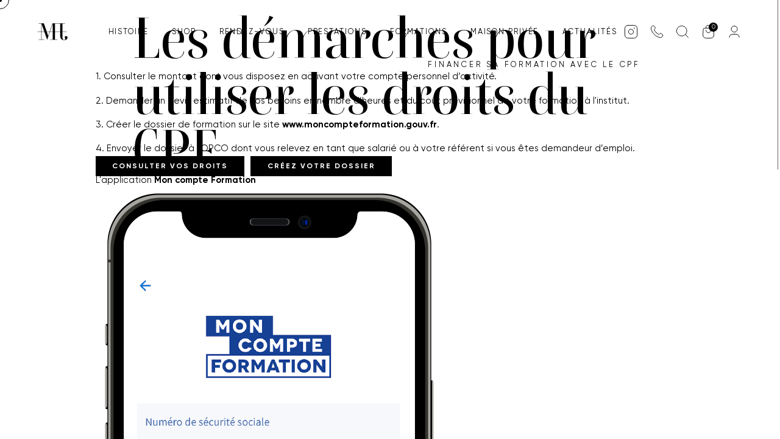

--- FILE ---
content_type: text/html; charset=UTF-8
request_url: https://www.maison-jeilan.fr/fr/cpf
body_size: 15807
content:
<!DOCTYPE html>
<html class=cpf lang="fr" class="stop">
<head>
    <!-- Google tag (gtag.js) -->
    <script async src="https://www.googletagmanager.com/gtag/js?id=AW-11433396529" type="595a2e4457eef286bfc5327a-text/javascript"></script>
    <script type="595a2e4457eef286bfc5327a-text/javascript">
        window.dataLayer = window.dataLayer || [];
        function gtag(){dataLayer.push(arguments);}
        gtag('js', new Date());

        gtag('config', 'AW-11433396529');
    </script>

    <!-- Google Tag Manager -->
    <script type="595a2e4457eef286bfc5327a-text/javascript">(function (w, d, s, l, i) {
            w[l] = w[l] || [];
            w[l].push({
                'gtm.start':
                    new Date().getTime(), event: 'gtm.js'
            });
            var f = d.getElementsByTagName(s)[0],
                j = d.createElement(s), dl = l != 'dataLayer' ? '&l=' + l : '';
            j.async = true;
            j.src =
                'https://www.googletagmanager.com/gtm.js?id=' + i + dl;
            f.parentNode.insertBefore(j, f);
        })(window, document, 'script', 'dataLayer', 'GTM-PXQTJ7T');</script>
    <!-- End Google Tag Manager -->
    <meta charset="utf-8">
        <script type="595a2e4457eef286bfc5327a-text/javascript">
        var _paq = window._paq || [];
        _paq.push(['trackPageView']);
        _paq.push(['enableLinkTracking']);
        (function () {
            var u = "//stats.point-web.fr/";
            _paq.push(['setTrackerUrl', u + 'matomo.php']);
            _paq.push(['setSiteId', '736']);
            var d = document, g = d.createElement('script'), s = d.getElementsByTagName('script')[0];
            g.type = 'text/javascript';
            g.async = true;
            g.defer = true;
            g.src = u + 'matomo.js';
            s.parentNode.insertBefore(g, s);
        })();
    </script>
    <script async src="https://www.googletagmanager.com/gtag/js?id=G-5RGM1LQ23G" type="595a2e4457eef286bfc5327a-text/javascript"></script>
    <script type="595a2e4457eef286bfc5327a-text/javascript">
        window.dataLayer = window.dataLayer || [];
        function gtag() {
            dataLayer.push(arguments);
        }
        gtag('js', new Date());
        gtag('config', 'G-5RGM1LQ23G');
        gtag('config', 'AW-11433396529');
    </script>
            <title>Financement des formations esthétiques avec votre CPF</title><meta name="Description" content="On vous explique toutes les démarches pour faire financer votre formation esthétiques avec vos droits CPF. Financez votre formation facilement !"><meta property="og:title" content="Financement des formations esthétiques avec votre CPF" /><meta property="og:type" content="website" /><meta property="og:url" content="https://www.maison-jeilan.fr/fr/cpf" />
                <meta name="theme-color" content="#000">
<meta name="msapplication-TileColor" content="#000">
<link rel="shortcut icon" type="image" href="/img/favicon.png">
<meta name="viewport" content="width=device-width,initial-scale=1,maximum-scale=1,user-scalable=no">        
            <link rel="preload" href="/css/front/minified/vendor.css?v=1769334843" as="style">
            <link rel="preload" href="/css/front/minified/histoire.css?v=1769334843" as="style">
            <link rel="stylesheet" type="text/css" href="/css/front/minified/vendor.css?v=1769334843">
            <link rel="stylesheet" type="text/css" href="/css/front/minified/histoire.css?v=1769334843">
        
            <script src="/js/front/minified/vendor.js?v=1769334843" crossorigin="anonymous" defer type="595a2e4457eef286bfc5327a-text/javascript"></script>
    </head>

<body data-barba="wrapper">
<!-- Google Tag Manager (noscript) -->
<noscript>
    <iframe src="https://www.googletagmanager.com/ns.html?id=GTM-PXQTJ7T"
            height="0" width="0" style="display:none;visibility:hidden"></iframe>
</noscript>
<!-- End Google Tag Manager (noscript) -->
    <header id="h">
    <div class="ht">
            <a href="/fr/formation" title="Académie">Académie</a>

            <a href="/fr/prestation" title="Institut">Institut</a>

    </div>
    <div class="l">
        <a href="/fr/" title="Retour à l&#039;accueil" class="lg">
            <svg   viewBox="0 0 453.3 255.8" ><path d="M445.4 199.6c-3.9-4.3-9.7-6.4-17.3-6.4-3.4 0-6.3.5-8.6 1.7-2.2 1.2-4 2.5-5.3 4s-2.2 3.2-2.8 5-.9 3.4-.9 4.8c0 2.6.3 4.8 1 6.6l2.1 5.5 2.1 5.9c.6 2 1 4.7 1 7.9 0 5.3-1.6 9-4.7 11.2s-7.3 3.3-12.6 3.3c-6.7 0-12.1-2.5-16.2-7.4-4.1-5-6.2-13.7-6.2-26.1v-84.5h62.2v-5.2H377V7.8h38.3V3h-111-.1H228l-42.2 122.9h-43.9L99.6 3H21.9v4.8h38.3v118.1H6.3v5.2h53.9v112.8H21.9h-.1v4.8h81.8v-4.8H65.3V131.1h41.9l41 118 40.7-118h42.5v112.8h-38.3v4.8h111.2v-4.8H266V131.1h76.5v54.5c0 9.5 1 18.3 2.9 26.6 2 8.2 5.2 15.5 9.7 21.7s10.4 11.1 17.8 14.7c7.4 3.5 16.3 5.3 26.9 5.3 7.4 0 14.2-.9 20.4-2.6s11.6-4.3 16.2-7.6 8.3-7.3 10.9-11.9c2.7-4.6 4-9.7 4-15.5 0-6.9-2-12.4-5.9-16.7zM65.3 125.9V12.3h.7l39.4 113.6H65.3zm98.9 62.8h-.7l-19.8-57.6H184l-19.8 57.6zm26.5-62.8l40-116h.7v116h-40.7zm75.3 0V7.8h38.2.1 38.2v118.1H266z"/><title>Maison Jeilan</title></svg>
        </a>
    </div>
    <nav id="n">
        <ul>
                                <li><a href=/fr/page/histoire
                title="Histoire"><span>Histoire</span></a>
    </li>

                            <li><a href=/fr/product/
                title="Shop"><span>Shop</span></a>
    </li>

                <li><a href=/fr/prendre-rdv
                title="Rendez-vous"><span>Rendez-vous</span></a>
    </li>

                <li><a href=/fr/prestation
                title="Prestations"><span>Prestations</span></a>
    </li>

                <li><a href=/fr/formation
                title="Formations"><span>Formations</span></a>
    </li>

                <li><a href=/fr/maison
                title="Maison privée"><span>Maison privée</span></a>
    </li>

                <li><a href=/fr/article
                title="Actualités"><span>Actualités</span></a>
    </li>

                <li><a href=/fr/contact/
                title="Contactez-nous"><span>Contactez-nous</span></a>
    </li>

        </ul>
    </nav>
    <div class="r">
        <a class="rsbn" href="https://www.instagram.com/maisonjeilan/" target="_blank" rel="external noopener noreferrer" title="Instagram">            <svg class="icon"  viewBox="0 0 24 24"     ><path d="M7.496 3h9.009C18.987 3 21 5.012 21 7.496v9.009C21 18.987 18.988 21 16.504 21H7.496C5.013 21 3 18.988 3 16.504V7.496C3 5.013 5.012 3 7.496 3z"/><path d="M16.949 6.713a.34.34 0 0 0-.337.338c0 .186.152.337.338.337s.337-.151.337-.337a.34.34 0 0 0-.338-.338m-2.403 2.741a3.6 3.6 0 1 1-5.091 5.091 3.6 3.6 0 1 1 5.091-5.091" /><title>Instagram</title></svg>
</a>
        <a class="rsbn icon-contact" href="/fr/contact/" title="Contact">            <svg class="icon"  viewBox="0 0 24 24" ><path d="M10.856 13.144c-1.17-1.17-2.052-2.48-2.638-3.809a.75.75 0 0 1 .166-.827l.819-.818c.671-.671.671-1.62.085-2.206L8.114 4.31a2 2 0 0 0-2.828 0l-.652.652c-.741.741-1.05 1.81-.85 2.87.494 2.613 2.012 5.474 4.461 7.923s5.31 3.967 7.923 4.461c1.06.2 2.129-.109 2.87-.85l.651-.651a2 2 0 0 0 0-2.828l-1.173-1.173a1.5 1.5 0 0 0-2.121 0l-.903.904a.75.75 0 0 1-.827.166 12.66 12.66 0 0 1-3.809-2.64z"    /><title>Contact</title></svg>
</a>
        <button type="button" aria-label="Rechercher" data-search>
            <svg  class="search icon" viewBox="0 0 24 24"><path class="l-1" d="M4.1,20.1l16-16c0,8-4.2,11.8-4.2,11.8c-1.3,1.3-3,2.1-5,2.1c-3.9,0-7.1-3.2-7.1-7.1S7,3.9,10.9,3.9 S18,7,18,10.9c0,2-0.8,3.7-2.1,5"/><path class="l-2" d="M20.1,20.1L3.9,3.9"/><title>Rechercher</title></svg>
        </button>
            <a href="/fr/ecommerce/cart" title="Mon panier">            <svg class="icon"  viewBox="0 0 24 24"   ><path d="M8.5 10a3.5 3.5 0 0 0 3.5 3.5h0a3.5 3.5 0 0 0 3.5-3.5m-7-3v-.5A3.5 3.5 0 0 1 12 3h0a3.5 3.5 0 0 1 3.5 3.5V7"   /><path d="M6.464 7a2 2 0 0 0-1.996 1.875l-.459 7.344A4.5 4.5 0 0 0 8.5 21h7a4.5 4.5 0 0 0 4.491-4.781l-.459-7.344A2 2 0 0 0 17.536 7z"  /><title>Mon panier</title></svg>
<span data-cart-count>0</span></a>

                    <button type="button" aria-label="Mon compte" data-modal-toggle="connect">
                <svg  class="user icon" viewBox="0 0 24 24"><path class="l-1" d="M18.2,5.8L6.3,17.7c-4.1,4.1,5.7,3.9,5.7,3.9c7.3,0,7-1.6,7-1.6l0,0c0-2.5-2-4.4-4.4-4.4h-2.8"/><path class="l-2" d="M5.8,5.8l11.9,11.9c4.1,4.1-5.7,3.9-5.7,3.9c-7.3,0-7-1.6-7-1.6l0,0c0-2.5,2-4.4,4.4-4.4h2.8"/><path class="l-3" d="M15,5.3c1.7,1.6,1.7,4.3,0.1,6s-4.3,1.7-6,0.1c0,0,0,0-0.1-0.1c-1.7-1.6-1.7-4.3-0.1-6S13.3,3.5,15,5.3 C15,5.2,15,5.2,15,5.3"/><title>Mon compte</title></svg>
            </button>
                <button class="bnv" type="button" aria-label="Navigation" data-nav>
            <svg  class="brs icon" viewBox="0 0 100 100"><path class="l-1" d="M0,42h62c13,0,6,26-4,16L35,35"/><path class="l-2" d="M0,50h70"/><path class="l-3" d="M0,58h62c13,0,6-26-4-16L35,65"/><title>Navigation</title></svg>
        </button>
    </div>
    <div id="sch">
    <div>
        <div class="ct">
            <form action="/fr/results" method="get">
                <fieldset>
                    <label for="srch" class="title"> </label>
                    <input id="srch" type="text" placeholder="Rechercher..." name="search" data-url="/fr/results-ajax" data-container="#schres">
                    <span></span>
                </fieldset>
            </form>
        </div>
    </div>
    <ul class="suggest-list ct" id="schres">
    </ul>
</div>    <div class="bg">
        <div></div>
    </div>

</header>

<div id="app">
                <div id="p">
        <div class="ct">
            <div class="cpf-top">
                <h1 data-letter-g>Financer sa formation avec le CPF</h1>
            </div>
            <div class="cpf-infos">
                <div class="card">
                    <h2 class="card-header">Les démarches pour utiliser les droits du CPF</h2>
                    <div class="card-body">
                        <ol class="p">
                            <li>1. Consulter le montant dont vous disposez en activant votre compte personnel
                                d’activité.
                            </li>
                            <li>2. Demander un devis estimatif de vos besoins en nombre d’heures et du coût prévisionnel
                                de
                                votre formation à l'institut.
                            </li>
                            <li>3. Créer le dossier de formation sur le site <a
                                        href="https://www.moncompteformation.gouv.fr/"
                                        target="_blank"
                                        rel="noreferrer noopener"><strong>www.moncompteformation.gouv.fr</strong></a>.
                            </li>
                            <li>4. Envoyer le dossier à l’OPCO dont vous relevez en tant que salarié ou à votre référent
                                si
                                vous êtes demandeur d’emploi.
                            </li>
                        </ol>
                        <div class="bn-group">
                                                                        <a href=https://www.moncompteformation.gouv.fr/ title="Consulter vos droits" class="bn bn-second small"  target=_blank rel=noreferrer noopener>
                <span>Consulter vos droits</span>
                
        </a>

                                                                        <a href=https://www.moncompteformation.gouv.fr/ title="Créez votre dossier" class="bn bn-second small"  target=_blank rel=noreferrer noopener>
                <span>Créez votre dossier</span>
                
        </a>

                        </div>
                    </div>

                </div>
                <div class="cpf-right">
                    <h4>L'application
                        <strong>Mon compte Formation</strong></h4>
                    <img class="appli-img" src="/img/appli-cpf.png" alt="Application CPF">
                    <div class="dl-app-block">
                        <a class="dl-app" href="https://play.google.com/store/apps/details?id=fr.icdc.sl6.app"
                           target="_blank" rel="noreferrer noopener">            <?xml version="1.0" encoding="UTF-8"?>
<svg class="icon" id="Calque_1"  xmlns:xlink="http://www.w3.org/1999/xlink"
     viewBox="0 0 216.91 49">
    <defs>
        <style>
            .yellow{fill:url(#linear-gradient-2);}.cls-2{fill:#2b333a;}.cls-3{opacity:.12;}.cls-3,.cls-4,.cls-5{isolation:isolate;}.cls-4{opacity:.2;}.cls-5{fill:#fff;opacity:.25;}.cls-6{fill:url(#linear-gradient-3);}.cls-7{fill:url(#linear-gradient);}.cls-8{fill:url(#linear-gradient-4);}
        </style>
        <linearGradient id="linear-gradient" x1="22.53" y1="120.42" x2="-9.44" y2="88.45"
                        gradientTransform="translate(0 123.41) scale(1 -1)" gradientUnits="userSpaceOnUse">
            <stop offset="0" stop-color="#089efd"/>
            <stop offset="0" stop-color="#029ffd"/>
            <stop offset=".26" stop-color="#0bbcfd"/>
            <stop offset=".51" stop-color="#08d0fd"/>
            <stop offset=".76" stop-color="#02ddfd"/>
            <stop offset="1" stop-color="#0fe1fd"/>
        </linearGradient>
        <linearGradient id="linear-gradient-2" x1="45.46" y1="98.91" x2="-.64" y2="98.91"
                        gradientTransform="translate(0 123.41) scale(1 -1)" gradientUnits="userSpaceOnUse">
            <stop offset="0" stop-color="#fdde00"/>
            <stop offset=".41" stop-color="#fdbb01"/>
            <stop offset=".78" stop-color="#fda400"/>
            <stop offset="1" stop-color="#fd9a00"/>
        </linearGradient>
        <linearGradient id="linear-gradient-3" x1="28.3" y1="94.54" x2="-15.06" y2="51.18"
                        gradientTransform="translate(0 123.41) scale(1 -1)" gradientUnits="userSpaceOnUse">
            <stop offset="0" stop-color="#fd3b44"/>
            <stop offset="1" stop-color="#c11162"/>
        </linearGradient>
        <linearGradient id="linear-gradient-4" x1="-5.1" y1="136.68" x2="14.26" y2="117.32"
                        gradientTransform="translate(0 123.41) scale(1 -1)" gradientUnits="userSpaceOnUse">
            <stop offset="0" stop-color="#329e71"/>
            <stop offset=".07" stop-color="#2ea471"/>
            <stop offset=".48" stop-color="#1acd74"/>
            <stop offset=".8" stop-color="#00e576"/>
            <stop offset="1" stop-color="#00ee76"/>
        </linearGradient>
    </defs>
    <g>
        <g>
            <path class="cls-7"
                  d="M.88,.76c-.55,.59-.88,1.5-.88,2.68V45.57c0,1.18,.33,2.09,.88,2.68l.14,.14L24.62,24.78v-.56L1.02,.62l-.14,.14Z"/>
            <path class="yellow"
                  d="M32.49,32.65l-7.87-7.87v-.56l7.87-7.87,.18,.1,9.32,5.3c2.66,1.51,2.66,3.99,0,5.5l-9.32,5.3-.18,.1Z"/>
            <path class="cls-6" d="M24.62,24.5L.88,48.24c.88,.93,2.33,1.04,3.96,.12l27.83-15.81-8.05-8.05Z"/>
            <path class="cls-8" d="M32.67,16.45L4.84,.64C3.21-.29,1.76-.17,.88,.76L24.62,24.5l8.05-8.05Z"/>
            <g>
                <path class="cls-4"
                      d="M32.49,32.37L4.84,48.08c-1.55,.88-2.93,.82-3.82,.02h0l-.14,.14H.88l.14,.14h0c.89,.8,2.27,.86,3.82-.02l27.83-15.81-.18-.18Z"/>
                <path class="cls-3"
                      d="M.88,47.97c-.55-.59-.88-1.5-.88-2.68v.28c0,1.18,.33,2.09,.88,2.68l.14-.14-.14-.14Z"/>
            </g>
            <path class="cls-3"
                  d="M41.99,26.97l-9.5,5.4,.18,.18,9.32-5.3c1.33-.76,2-1.75,2-2.75h0c-.11,.9-.79,1.79-2,2.47Z"/>
            <path class="cls-5"
                  d="M4.84,.92L41.99,22.03c1.21,.69,1.88,1.57,2,2.47h0c0-1-.67-1.99-2-2.75L4.84,.64C2.18-.87,0,.39,0,3.43v.28C0,.66,2.18-.59,4.84,.92Z"/>
        </g>
        <g>
            <path class="cls-2"
                  d="M89.86,37.62c-.33,.95-.84,1.78-1.53,2.48-.68,.7-1.54,1.25-2.58,1.65-1.04,.4-2.25,.59-3.66,.59s-2.62-.24-3.75-.72c-1.13-.48-2.11-1.15-2.92-2.01-.81-.86-1.44-1.91-1.89-3.13-.45-1.22-.68-2.58-.68-4.08s.22-2.85,.65-4.08c.43-1.22,1.07-2.27,1.9-3.13,.84-.86,1.88-1.53,3.12-2.01,1.24-.48,2.67-.72,4.29-.72,1.4,0,2.62,.16,3.66,.49,1.04,.32,1.89,.69,2.58,1.11l-.4,2.48c-.81-.58-1.71-1.02-2.71-1.32-1-.31-2.07-.46-3.2-.46-1.22,0-2.28,.17-3.17,.51-.89,.34-1.63,.84-2.21,1.5-.59,.66-1.02,1.46-1.31,2.4-.29,.95-.43,2.02-.43,3.23,0,2.41,.57,4.29,1.71,5.63,1.14,1.34,2.73,2.01,4.77,2.01,1.01,0,1.87-.13,2.59-.39,.72-.26,1.3-.62,1.75-1.08,.45-.46,.78-1.01,.99-1.65,.21-.64,.31-1.34,.31-2.09v-.54h-6.24v-2.29h8.86v2.48c0,1.13-.17,2.18-.5,3.13Z"/>
            <path class="cls-2"
                  d="M99.92,42.34c-.95,0-1.85-.16-2.67-.49-.83-.32-1.54-.8-2.15-1.42-.6-.62-1.08-1.38-1.42-2.28-.34-.9-.51-1.93-.51-3.1s.17-2.18,.51-3.09c.34-.91,.81-1.67,1.42-2.28,.6-.61,1.32-1.08,2.15-1.4,.83-.32,1.72-.49,2.67-.49s1.87,.16,2.7,.49c.83,.32,1.54,.79,2.15,1.4,.6,.61,1.08,1.37,1.43,2.28,.35,.91,.53,1.94,.53,3.09s-.17,2.21-.53,3.1c-.35,.9-.83,1.66-1.43,2.28-.6,.62-1.32,1.09-2.15,1.42-.83,.32-1.73,.49-2.7,.49Zm0-2.11c.63,0,1.21-.1,1.75-.31s1-.52,1.39-.95c.39-.42,.69-.96,.92-1.61,.22-.65,.34-1.42,.34-2.3s-.11-1.65-.34-2.3c-.23-.65-.53-1.19-.92-1.61-.39-.42-.85-.74-1.39-.95s-1.12-.31-1.75-.31-1.21,.1-1.73,.31c-.52,.21-.98,.52-1.36,.95s-.69,.96-.9,1.61c-.22,.65-.32,1.42-.32,2.3s.11,1.65,.32,2.3,.52,1.19,.9,1.61,.84,.74,1.36,.95c.52,.21,1.1,.31,1.73,.31Z"/>
            <path class="cls-2"
                  d="M115.63,42.34c-.95,0-1.85-.16-2.67-.49-.83-.32-1.54-.8-2.15-1.42-.6-.62-1.08-1.38-1.42-2.28-.34-.9-.51-1.93-.51-3.1s.17-2.18,.51-3.09c.34-.91,.81-1.67,1.42-2.28,.6-.61,1.32-1.08,2.15-1.4,.83-.32,1.72-.49,2.67-.49s1.87,.16,2.7,.49c.83,.32,1.54,.79,2.15,1.4,.6,.61,1.08,1.37,1.43,2.28,.35,.91,.53,1.94,.53,3.09s-.17,2.21-.53,3.1c-.35,.9-.83,1.66-1.43,2.28-.6,.62-1.32,1.09-2.15,1.42-.83,.32-1.73,.49-2.7,.49Zm0-2.11c.63,0,1.21-.1,1.75-.31,.54-.21,1-.52,1.39-.95,.39-.42,.69-.96,.92-1.61,.22-.65,.34-1.42,.34-2.3s-.11-1.65-.34-2.3c-.23-.65-.53-1.19-.92-1.61-.39-.42-.85-.74-1.39-.95-.54-.21-1.12-.31-1.75-.31s-1.21,.1-1.73,.31c-.52,.21-.98,.52-1.36,.95s-.69,.96-.9,1.61c-.22,.65-.32,1.42-.32,2.3s.11,1.65,.32,2.3,.52,1.19,.9,1.61,.84,.74,1.36,.95c.52,.21,1.1,.31,1.73,.31Z"/>
            <path class="cls-2"
                  d="M130.51,46.9c-1.31,0-2.39-.11-3.21-.32-.83-.21-1.44-.44-1.84-.67l.49-2.17c.45,.23,1.04,.47,1.75,.7,.72,.23,1.67,.35,2.84,.35,1.75,0,2.98-.35,3.71-1.06,.73-.71,1.09-1.69,1.09-2.96v-2.03c-.41,.83-1,1.49-1.74,2-.75,.5-1.67,.76-2.77,.76-.83,0-1.62-.14-2.36-.43-.75-.29-1.4-.72-1.97-1.28-.57-.57-1.02-1.28-1.35-2.13-.33-.85-.5-1.85-.5-2.98s.17-2.16,.5-3.01c.33-.85,.78-1.57,1.35-2.15,.57-.58,1.23-1.01,1.98-1.3,.76-.29,1.56-.43,2.4-.43,1.12,0,2.06,.25,2.82,.76,.76,.5,1.36,1.19,1.8,2.05l.03-.3c0-.32,.02-.72,.05-1.17,.04-.46,.08-.81,.13-1.07h2.13c-.04,.25-.07,.61-.09,1.08-.03,.47-.04,.86-.04,1.16v10.45c0,.9-.13,1.73-.41,2.48-.27,.76-.7,1.4-1.28,1.94-.58,.54-1.33,.96-2.24,1.27-.91,.31-2,.46-3.28,.46Zm.78-7.51c.58,0,1.11-.09,1.61-.28,.49-.19,.93-.48,1.3-.88,.37-.4,.66-.89,.86-1.48,.21-.59,.31-1.28,.31-2.07s-.1-1.52-.31-2.11c-.21-.6-.5-1.09-.86-1.49-.37-.4-.8-.69-1.3-.89-.5-.2-1.04-.3-1.63-.3s-1.15,.1-1.66,.3c-.51,.2-.96,.5-1.34,.89-.38,.4-.67,.9-.89,1.5-.22,.61-.32,1.3-.32,2.1s.11,1.48,.32,2.07c.22,.59,.51,1.07,.89,1.46,.38,.39,.82,.68,1.34,.88,.51,.2,1.08,.3,1.69,.3Z"/>
            <path class="cls-2" d="M144.28,22.74v19.33h-2.38V22.74h2.38Z"/>
            <path class="cls-2"
                  d="M159.61,40.89c-.2,.14-.45,.29-.74,.46-.3,.16-.65,.32-1.07,.47-.41,.15-.89,.28-1.42,.38-.53,.1-1.12,.15-1.77,.15-2.36,0-4.15-.64-5.37-1.92-1.22-1.28-1.84-3.07-1.84-5.37,0-1.13,.17-2.15,.5-3.05,.33-.9,.8-1.66,1.39-2.28,.59-.62,1.3-1.1,2.12-1.43,.82-.33,1.7-.5,2.66-.5s1.88,.17,2.67,.51c.79,.34,1.44,.85,1.96,1.52,.51,.67,.86,1.5,1.05,2.48,.19,.98,.18,2.13-.01,3.43h-9.88c.09,1.51,.55,2.64,1.38,3.39,.83,.75,2,1.12,3.51,1.12,.99,0,1.83-.16,2.51-.47,.68-.31,1.26-.63,1.73-.96l.62,2.09Zm-5.59-11c-1.04,0-1.94,.31-2.67,.94-.74,.63-1.21,1.58-1.4,2.86h7.53c.04-.65-.03-1.21-.19-1.69-.16-.48-.4-.87-.7-1.19-.31-.31-.68-.55-1.12-.7-.44-.15-.92-.23-1.44-.23Z"/>
            <path class="cls-2"
                  d="M171.25,34.54v7.53h-2.56V22.74h5.64c2.2,0,3.9,.45,5.12,1.36,1.22,.91,1.82,2.32,1.82,4.23,0,1.1-.18,2.04-.53,2.82-.35,.78-.84,1.43-1.47,1.93-.63,.5-1.39,.87-2.27,1.11-.88,.23-1.84,.35-2.89,.35h-2.86Zm0-9.5v7.21h2.86c.68,0,1.3-.07,1.86-.22,.56-.14,1.04-.37,1.44-.68,.41-.31,.72-.71,.94-1.2,.23-.5,.34-1.09,.34-1.8,0-1.17-.38-2.02-1.13-2.54-.76-.52-1.84-.78-3.24-.78h-3.08Z"/>
            <path class="cls-2" d="M186.94,22.74v19.33h-2.38V22.74h2.38Z"/>
            <path class="cls-2"
                  d="M199.12,39.75c-.2,.31-.44,.62-.72,.93-.28,.32-.61,.59-1,.84-.39,.24-.83,.44-1.34,.59-.5,.15-1.06,.23-1.67,.23-1.26,0-2.28-.36-3.05-1.07-.77-.71-1.16-1.73-1.16-3.06,0-3.04,2.25-4.56,6.75-4.56h2.05v-1.05c0-.97-.26-1.66-.77-2.08-.51-.41-1.36-.62-2.55-.62-.92,0-1.73,.12-2.44,.35-.71,.23-1.33,.5-1.85,.81l-.57-1.97c.49-.31,1.16-.6,2.03-.88,.86-.28,1.86-.42,3-.42,1.8,0,3.17,.37,4.12,1.11,.95,.74,1.42,1.87,1.42,3.4v7.51c0,.16,0,.35,.01,.55,0,.21,.02,.42,.03,.63,0,.22,.02,.42,.04,.61,.02,.19,.04,.35,.05,.47h-2.19c-.04-.25-.08-.61-.12-1.07-.04-.46-.07-.86-.07-1.2v-.05Zm-4.21,.49c.5,0,.97-.07,1.39-.22,.42-.14,.8-.33,1.13-.57,.33-.23,.63-.49,.89-.76,.26-.27,.48-.54,.66-.81v-2.34h-1.84c-1.69,0-2.88,.22-3.56,.67-.68,.44-1.03,1.07-1.03,1.89,0,.63,.19,1.15,.57,1.55,.38,.4,.97,.6,1.78,.6Z"/>
            <path class="cls-2"
                  d="M206.27,47.12c-.31,0-.59-.02-.85-.05-.26-.04-.47-.09-.63-.16l.3-2.05c.09,.04,.23,.07,.41,.11,.18,.04,.42,.05,.73,.05,.67,0,1.21-.16,1.65-.48,.43-.32,.84-.83,1.21-1.52l-5.4-14.96h2.56l4.13,11.88,4.21-11.88h2.32l-4.94,13.85c-.61,1.69-1.35,2.98-2.23,3.87-.87,.89-2.03,1.34-3.47,1.34Z"/>
        </g>
    </g>
    <g>
        <path class="cls-2"
              d="M73.16,8.29h2.73c.95,0,1.74,.34,2.37,1.02,.63,.67,.95,1.5,.95,2.48s-.32,1.8-.95,2.49c-.63,.67-1.42,1.01-2.37,1.01h-2.73v-7Zm.93,6.12h1.8c.71,0,1.3-.25,1.75-.75,.45-.51,.68-1.13,.68-1.87s-.23-1.36-.68-1.87c-.45-.5-1.04-.75-1.75-.75h-1.8v5.24Z"/>
        <path class="cls-2" d="M81.34,15.29v-7h.93v7h-.93Z"/>
        <path class="cls-2"
              d="M86.92,15.42c-.65,0-1.21-.15-1.67-.46-.46-.3-.79-.72-.97-1.26l.8-.46c.27,.85,.89,1.27,1.87,1.27,.47,0,.84-.1,1.09-.29s.38-.46,.38-.79-.13-.58-.38-.75c-.23-.15-.65-.33-1.27-.53l-.67-.22c-.15-.06-.34-.15-.58-.26-.23-.12-.4-.24-.51-.36-.29-.32-.44-.71-.44-1.17,0-.61,.21-1.09,.64-1.44,.43-.36,.95-.54,1.56-.54,.55,0,1.03,.14,1.44,.41,.41,.27,.72,.65,.93,1.12l-.78,.45c-.3-.72-.83-1.08-1.59-1.08-.38,0-.69,.09-.92,.28-.23,.19-.35,.44-.35,.76s.11,.54,.33,.7c.23,.17,.61,.33,1.14,.5l.41,.13c.23,.09,.35,.13,.37,.14,.21,.08,.45,.19,.7,.33,.18,.1,.36,.25,.54,.46,.23,.23,.35,.58,.35,1.05,0,.61-.22,1.1-.67,1.47-.45,.36-1.04,.54-1.75,.54Z"/>
        <path class="cls-2"
              d="M91.39,8.29h2.54c.64,0,1.18,.22,1.61,.65,.43,.43,.65,.97,.65,1.6s-.22,1.17-.65,1.6c-.43,.43-.97,.65-1.61,.65h-1.61v2.5h-.93v-7Zm.93,3.63h1.61c.39,0,.71-.13,.96-.39,.25-.27,.38-.6,.38-.99s-.13-.73-.38-.99c-.25-.26-.57-.39-.96-.39h-1.61v2.76Z"/>
        <path class="cls-2"
              d="M97.87,11.79c0-1.01,.35-1.87,1.05-2.57,.7-.71,1.56-1.06,2.57-1.06s1.87,.35,2.57,1.06c.71,.7,1.06,1.56,1.06,2.57s-.35,1.86-1.06,2.57c-.7,.71-1.56,1.06-2.57,1.06s-1.87-.35-2.57-1.06c-.7-.71-1.05-1.57-1.05-2.57Zm6.32,0c0-.77-.26-1.42-.78-1.94-.51-.53-1.15-.79-1.92-.79s-1.41,.26-1.93,.79c-.51,.53-.77,1.17-.77,1.94s.26,1.41,.77,1.94c.52,.52,1.16,.78,1.93,.78s1.41-.26,1.92-.78c.52-.53,.78-1.18,.78-1.94Z"/>
        <path class="cls-2" d="M111.59,13.51v-5.22h.93v7h-.75l-3.6-5.23v5.23h-.93v-7h.75l3.6,5.22Z"/>
        <path class="cls-2" d="M115.02,15.29v-7h.93v7h-.93Z"/>
        <path class="cls-2"
              d="M122.45,11.66c.33,.16,.58,.38,.77,.67,.19,.29,.28,.61,.28,.98,0,.56-.2,1.03-.59,1.41-.39,.38-.87,.57-1.44,.57h-3.02v-7h2.8c.55,0,1.02,.18,1.39,.55,.38,.37,.57,.82,.57,1.36,0,.63-.25,1.11-.76,1.46Zm-1.2-2.5h-1.87v2.14h1.87c.29,0,.54-.1,.74-.31s.3-.46,.3-.76-.1-.54-.31-.75c-.2-.21-.44-.32-.73-.32Zm-1.87,5.26h2.09c.31,0,.58-.11,.79-.33,.21-.22,.32-.49,.32-.81s-.11-.58-.33-.8c-.21-.22-.47-.33-.78-.33h-2.09v2.27Z"/>
        <path class="cls-2" d="M126.53,8.29v6.12h3.02v.88h-3.95v-7h.93Z"/>
        <path class="cls-2" d="M132.41,12.19v2.22h3.25v.88h-4.18v-7h4.13v.88h-3.2v2.15h2.95v.87h-2.95Z"/>
        <path class="cls-2"
              d="M143.54,15.42c-.65,0-1.21-.15-1.67-.46-.46-.3-.79-.72-.97-1.26l.8-.46c.27,.85,.89,1.27,1.87,1.27,.47,0,.84-.1,1.09-.29s.38-.46,.38-.79-.13-.58-.38-.75c-.23-.15-.65-.33-1.27-.53l-.67-.22c-.15-.06-.34-.15-.58-.26-.23-.12-.4-.24-.51-.36-.29-.32-.44-.71-.44-1.17,0-.61,.21-1.09,.64-1.44,.43-.36,.95-.54,1.56-.54,.55,0,1.03,.14,1.44,.41,.41,.27,.72,.65,.93,1.12l-.78,.45c-.3-.72-.83-1.08-1.59-1.08-.38,0-.69,.09-.92,.28-.23,.19-.35,.44-.35,.76s.11,.54,.33,.7c.23,.17,.61,.33,1.14,.5l.41,.13c.23,.09,.35,.13,.37,.14,.21,.08,.45,.19,.7,.33,.18,.1,.36,.25,.54,.46,.23,.23,.35,.58,.35,1.05,0,.61-.22,1.1-.67,1.47-.45,.36-1.04,.54-1.75,.54Z"/>
        <path class="cls-2"
              d="M147.97,12.94v-4.65h.93v4.61c0,.5,.15,.89,.45,1.18s.71,.43,1.25,.43,.96-.14,1.25-.43,.45-.68,.45-1.18v-4.61h.92v4.65c0,.76-.24,1.36-.73,1.81-.49,.45-1.12,.67-1.89,.67s-1.41-.22-1.9-.67c-.49-.45-.73-1.05-.73-1.81Z"/>
        <path class="cls-2"
              d="M160.82,15.29h-1.03l-1.57-2.68h-1.65v2.68h-.93v-7h2.8c.6,0,1.11,.21,1.54,.64,.43,.42,.64,.93,.64,1.53,0,.45-.14,.87-.41,1.24-.28,.38-.63,.64-1.04,.79l1.65,2.8Zm-2.38-6.13h-1.87v2.61h1.87c.35,0,.64-.13,.88-.38,.25-.25,.37-.56,.37-.93s-.12-.67-.37-.92c-.24-.25-.53-.38-.88-.38Z"/>
    </g>
<title>Maison Jeilan</title></svg>
</a>
                        <a class="dl-app" href="https://apps.apple.com/fr/app/mon-compte-formation/id1473279681"
                           target="_blank" rel="noreferrer noopener">            <?xml version="1.0" encoding="UTF-8"?><svg class="icon" id="Calque_1"  viewBox="0 0 216.25 52.5"><defs><style>.cls-1{fill:#2b333a;}</style></defs><g><path class="cls-1" d="M76.28,12.33h2.73c.95,0,1.74,.34,2.37,1.02,.63,.67,.95,1.5,.95,2.48s-.32,1.8-.95,2.49c-.63,.67-1.42,1.01-2.37,1.01h-2.73v-7Zm.93,6.12h1.8c.71,0,1.3-.25,1.75-.75,.45-.51,.68-1.13,.68-1.87s-.23-1.36-.68-1.87c-.45-.5-1.04-.75-1.75-.75h-1.8v5.24Z"/><path class="cls-1" d="M84.46,19.33v-7h.93v7h-.93Z"/><path class="cls-1" d="M90.04,19.46c-.65,0-1.21-.15-1.67-.46-.46-.3-.79-.72-.97-1.26l.8-.46c.27,.85,.89,1.27,1.87,1.27,.47,0,.84-.1,1.09-.29s.38-.46,.38-.79-.13-.58-.38-.75c-.23-.15-.65-.33-1.27-.53l-.67-.22c-.15-.06-.34-.15-.58-.26-.23-.12-.4-.24-.51-.36-.29-.32-.44-.71-.44-1.17,0-.61,.21-1.09,.64-1.44,.43-.36,.95-.54,1.56-.54,.55,0,1.03,.14,1.44,.41,.41,.27,.72,.65,.93,1.12l-.78,.45c-.3-.72-.83-1.08-1.59-1.08-.38,0-.69,.09-.92,.28-.23,.19-.35,.44-.35,.76s.11,.54,.33,.7c.23,.17,.61,.33,1.14,.5l.41,.13c.23,.09,.35,.13,.37,.14,.21,.08,.45,.19,.7,.33,.18,.1,.36,.25,.54,.46,.23,.23,.35,.58,.35,1.05,0,.61-.22,1.1-.67,1.47-.45,.36-1.04,.54-1.75,.54Z"/><path class="cls-1" d="M94.51,12.33h2.54c.64,0,1.18,.22,1.61,.65,.43,.43,.65,.97,.65,1.6s-.22,1.17-.65,1.6c-.43,.43-.97,.65-1.61,.65h-1.61v2.5h-.93v-7Zm.93,3.63h1.61c.39,0,.71-.13,.96-.39,.25-.27,.38-.6,.38-.99s-.13-.73-.38-.99c-.25-.26-.57-.39-.96-.39h-1.61v2.76Z"/><path class="cls-1" d="M100.99,15.83c0-1.01,.35-1.87,1.05-2.57,.7-.71,1.56-1.06,2.57-1.06s1.87,.35,2.57,1.06c.71,.7,1.06,1.56,1.06,2.57s-.35,1.86-1.06,2.57c-.7,.71-1.56,1.06-2.57,1.06s-1.87-.35-2.57-1.06c-.7-.71-1.05-1.57-1.05-2.57Zm6.32,0c0-.77-.26-1.42-.78-1.94-.51-.53-1.15-.79-1.92-.79s-1.41,.26-1.93,.79c-.51,.53-.77,1.17-.77,1.94s.26,1.41,.77,1.94c.52,.52,1.16,.78,1.93,.78s1.41-.26,1.92-.78c.52-.53,.78-1.18,.78-1.94Z"/><path class="cls-1" d="M114.71,17.55v-5.22h.93v7h-.75l-3.6-5.23v5.23h-.93v-7h.75l3.6,5.22Z"/><path class="cls-1" d="M118.14,19.33v-7h.93v7h-.93Z"/><path class="cls-1" d="M125.57,15.7c.33,.16,.58,.38,.77,.67,.19,.29,.28,.61,.28,.98,0,.56-.2,1.03-.59,1.41-.39,.38-.87,.57-1.44,.57h-3.02v-7h2.8c.55,0,1.02,.18,1.39,.55,.38,.37,.57,.82,.57,1.36,0,.63-.25,1.11-.76,1.46Zm-1.2-2.5h-1.87v2.14h1.87c.29,0,.54-.1,.74-.31s.3-.46,.3-.76-.1-.54-.31-.75c-.2-.21-.44-.32-.73-.32Zm-1.87,5.26h2.09c.31,0,.58-.11,.79-.33,.21-.22,.32-.49,.32-.81s-.11-.58-.33-.8c-.21-.22-.47-.33-.78-.33h-2.09v2.27Z"/><path class="cls-1" d="M129.65,12.33v6.12h3.02v.88h-3.95v-7h.93Z"/><path class="cls-1" d="M135.53,16.23v2.22h3.25v.88h-4.18v-7h4.13v.88h-3.2v2.15h2.95v.87h-2.95Z"/><path class="cls-1" d="M146.66,19.46c-.65,0-1.21-.15-1.67-.46-.46-.3-.79-.72-.97-1.26l.8-.46c.27,.85,.89,1.27,1.87,1.27,.47,0,.84-.1,1.09-.29s.38-.46,.38-.79-.13-.58-.38-.75c-.23-.15-.65-.33-1.27-.53l-.67-.22c-.15-.06-.34-.15-.58-.26-.23-.12-.4-.24-.51-.36-.29-.32-.44-.71-.44-1.17,0-.61,.21-1.09,.64-1.44,.43-.36,.95-.54,1.56-.54,.55,0,1.03,.14,1.44,.41,.41,.27,.72,.65,.93,1.12l-.78,.45c-.3-.72-.83-1.08-1.59-1.08-.38,0-.69,.09-.92,.28-.23,.19-.35,.44-.35,.76s.11,.54,.33,.7c.23,.17,.61,.33,1.14,.5l.41,.13c.23,.09,.35,.13,.37,.14,.21,.08,.45,.19,.7,.33,.18,.1,.36,.25,.54,.46,.23,.23,.35,.58,.35,1.05,0,.61-.22,1.1-.67,1.47-.45,.36-1.04,.54-1.75,.54Z"/><path class="cls-1" d="M151.09,16.98v-4.65h.93v4.61c0,.5,.15,.89,.45,1.18s.71,.43,1.25,.43,.96-.14,1.25-.43,.45-.68,.45-1.18v-4.61h.92v4.65c0,.76-.24,1.36-.73,1.81-.49,.45-1.12,.67-1.89,.67s-1.41-.22-1.9-.67c-.49-.45-.73-1.05-.73-1.81Z"/><path class="cls-1" d="M163.94,19.33h-1.03l-1.57-2.68h-1.65v2.68h-.93v-7h2.8c.6,0,1.11,.21,1.54,.64,.43,.42,.64,.93,.64,1.53,0,.45-.14,.87-.41,1.24-.28,.38-.63,.64-1.04,.79l1.65,2.8Zm-2.38-6.13h-1.87v2.61h1.87c.35,0,.64-.13,.88-.38,.25-.25,.37-.56,.37-.93s-.12-.67-.37-.92c-.24-.25-.53-.38-.88-.38Z"/></g><g><g><path class="cls-1" d="M17.37,14.42c-2.6-1.4-5.7-1.59-8.41-.44C4.92,15.68,0,19.63,0,28.72c0,10.83,5.01,18.62,9.15,22.11,1.77,1.5,4.17,2.03,6.41,1.43l5-1.34c1.24-.33,2.55-.32,3.78,.03l4.28,1.22c2.14,.61,4.45,.19,6.23-1.16,2.38-1.81,5.43-5.31,7.64-12.06h0c-9.07-3.57-9.93-16.07-1.43-20.84l.17-.1s-2.34-3.24-7.01-4.68c-2.36-.73-4.92-.48-7.14,.61l-2.2,1.08c-2.09,1.03-4.55,.98-6.6-.12l-.92-.5Z"/><path class="cls-1" d="M21.25,12.1c0,.25,.01,.5,.03,.75,6.07-.69,10.79-5.84,10.79-12.1,0-.25-.01-.5-.03-.75-6.07,.69-10.79,5.84-10.79,12.1Z"/></g><g><path class="cls-1" d="M86.34,40.28h-7.75l-1.84,5.54h-2.38l6.34-19.33h3.78l6.37,19.33h-2.7l-1.84-5.54Zm-3.89-11.77l-3.13,9.53h6.29l-3.16-9.53Z"/><path class="cls-1" d="M100.67,46.09c-1.08,0-2.01-.25-2.79-.76-.78-.5-1.41-1.2-1.88-2.08v7.34h-2.38V31.81h2.11l.22,2.75c.47-.92,1.1-1.65,1.89-2.2,.79-.55,1.77-.82,2.94-.82,.81,0,1.59,.15,2.33,.45,.75,.3,1.4,.75,1.97,1.35,.57,.6,1.02,1.36,1.35,2.27,.33,.91,.5,1.98,.5,3.2s-.17,2.32-.51,3.23c-.34,.91-.8,1.67-1.38,2.27-.58,.6-1.24,1.05-2,1.35-.76,.3-1.55,.45-2.38,.45Zm-.35-2.11c1.24,0,2.25-.43,3.01-1.29,.77-.86,1.15-2.15,1.15-3.88s-.38-2.98-1.15-3.86c-.76-.88-1.77-1.31-3.01-1.31-.61,0-1.18,.11-1.71,.32-.53,.22-.99,.54-1.38,.96-.39,.42-.69,.96-.92,1.61-.23,.65-.34,1.41-.34,2.27s.11,1.62,.34,2.27c.22,.65,.53,1.19,.92,1.62,.39,.43,.85,.75,1.38,.96,.53,.21,1.1,.31,1.71,.31Z"/><path class="cls-1" d="M117.2,46.09c-1.08,0-2.01-.25-2.79-.76-.78-.5-1.41-1.2-1.88-2.08v7.34h-2.38V31.81h2.11l.22,2.75c.47-.92,1.1-1.65,1.89-2.2,.79-.55,1.77-.82,2.94-.82,.81,0,1.59,.15,2.33,.45,.75,.3,1.4,.75,1.97,1.35,.57,.6,1.02,1.36,1.35,2.27,.33,.91,.5,1.98,.5,3.2s-.17,2.32-.51,3.23c-.34,.91-.8,1.67-1.38,2.27-.58,.6-1.24,1.05-2,1.35-.76,.3-1.55,.45-2.38,.45Zm-.35-2.11c1.24,0,2.25-.43,3.01-1.29,.77-.86,1.15-2.15,1.15-3.88s-.38-2.98-1.15-3.86c-.76-.88-1.77-1.31-3.01-1.31-.61,0-1.18,.11-1.71,.32-.53,.22-.99,.54-1.38,.96-.39,.42-.69,.96-.92,1.61-.23,.65-.34,1.41-.34,2.27s.11,1.62,.34,2.27c.22,.65,.53,1.19,.92,1.62,.39,.43,.85,.75,1.38,.96,.53,.21,1.1,.31,1.71,.31Z"/><path class="cls-1" d="M129.05,26.49v19.33h-2.38V26.49h2.38Z"/><path class="cls-1" d="M144.39,44.64c-.2,.14-.45,.3-.74,.46-.3,.16-.65,.32-1.07,.47-.41,.15-.89,.28-1.42,.38-.53,.1-1.12,.15-1.77,.15-2.36,0-4.15-.64-5.37-1.92-1.22-1.28-1.84-3.07-1.84-5.37,0-1.13,.17-2.15,.5-3.05s.8-1.66,1.39-2.28c.59-.62,1.3-1.1,2.12-1.43,.82-.33,1.7-.5,2.66-.5s1.88,.17,2.67,.51c.79,.34,1.44,.85,1.96,1.52,.51,.67,.86,1.5,1.05,2.48,.19,.98,.18,2.13-.01,3.43h-9.88c.09,1.51,.55,2.64,1.38,3.39,.83,.75,2,1.12,3.51,1.12,.99,0,1.83-.16,2.51-.47,.68-.31,1.26-.63,1.73-.96l.62,2.09Zm-5.59-11c-1.04,0-1.94,.32-2.67,.94-.74,.63-1.21,1.58-1.4,2.86h7.53c.04-.65-.03-1.21-.19-1.69-.16-.48-.4-.87-.7-1.19-.31-.31-.68-.55-1.12-.7-.44-.15-.92-.23-1.44-.23Z"/><path class="cls-1" d="M158.7,46.09c-.74,0-1.44-.06-2.11-.18-.67-.12-1.28-.26-1.84-.43-.56-.17-1.05-.37-1.49-.59-.43-.22-.78-.45-1.05-.66l.41-2.43c.27,.22,.62,.44,1.04,.67,.42,.23,.9,.45,1.42,.65,.52,.2,1.09,.36,1.7,.49,.61,.13,1.25,.19,1.92,.19,1.4,0,2.52-.27,3.36-.8,.84-.53,1.25-1.34,1.25-2.42,0-.54-.1-.99-.3-1.34-.2-.35-.49-.65-.86-.89-.38-.24-.85-.45-1.42-.62-.57-.17-1.23-.36-1.98-.55-.76-.2-1.51-.42-2.27-.67-.76-.25-1.44-.59-2.04-1-.6-.41-1.09-.94-1.46-1.57-.37-.63-.55-1.43-.55-2.4,0-1.66,.58-2.96,1.73-3.9,1.15-.94,2.9-1.42,5.24-1.42,.74,0,1.39,.04,1.97,.12,.58,.08,1.08,.18,1.51,.3,.43,.12,.81,.25,1.13,.39s.6,.28,.84,.4l-.32,2.46c-.63-.41-1.38-.75-2.24-1-.86-.25-1.83-.38-2.89-.38-.83,0-1.53,.07-2.09,.2-.57,.13-1.03,.33-1.38,.58-.35,.25-.6,.56-.76,.92-.15,.36-.23,.77-.23,1.21,0,.54,.12,.99,.37,1.35,.24,.36,.57,.66,.97,.9,.41,.24,.87,.45,1.39,.61,.52,.16,1.07,.31,1.65,.43,.76,.2,1.53,.41,2.32,.63s1.5,.54,2.13,.96c.63,.41,1.15,.95,1.55,1.61,.41,.66,.61,1.51,.61,2.55s-.2,1.89-.61,2.61c-.41,.71-.94,1.29-1.61,1.74-.67,.45-1.44,.77-2.31,.97-.87,.2-1.78,.3-2.71,.3Z"/><path class="cls-1" d="M175.17,45.9c-.54,.12-1.07,.19-1.59,.19-.68,0-1.27-.1-1.75-.3-.49-.2-.88-.46-1.19-.8-.31-.33-.53-.71-.67-1.13-.14-.42-.22-.86-.22-1.31v-8.72h-1.67v-2.03h1.67v-2.94h2.4v2.94h4.05v2.03h-4.05v8.45c0,.6,.15,1.03,.45,1.3,.3,.27,.73,.41,1.31,.41,.36,0,.72-.05,1.09-.15,.37-.1,.71-.24,1.01-.42l.41,2.03c-.29,.18-.7,.33-1.24,.45Z"/><path class="cls-1" d="M185.1,46.09c-.95,0-1.85-.16-2.67-.49-.83-.32-1.54-.8-2.15-1.42-.6-.62-1.08-1.38-1.42-2.28-.34-.9-.51-1.93-.51-3.1s.17-2.18,.51-3.09c.34-.91,.81-1.67,1.42-2.28,.6-.61,1.32-1.08,2.15-1.4,.83-.32,1.72-.49,2.67-.49s1.87,.16,2.7,.49c.83,.32,1.54,.79,2.15,1.4,.6,.61,1.08,1.37,1.43,2.28,.35,.91,.53,1.94,.53,3.09s-.17,2.21-.53,3.1c-.35,.9-.83,1.66-1.43,2.28-.6,.62-1.32,1.09-2.15,1.42-.83,.32-1.73,.49-2.7,.49Zm0-2.11c.63,0,1.21-.1,1.75-.31,.54-.21,1-.52,1.39-.95,.39-.42,.69-.96,.92-1.61,.22-.65,.34-1.42,.34-2.3s-.11-1.65-.34-2.3c-.23-.65-.53-1.19-.92-1.61-.39-.42-.85-.74-1.39-.95s-1.12-.31-1.75-.31-1.21,.1-1.73,.31c-.52,.21-.98,.52-1.36,.95-.39,.42-.69,.96-.9,1.61-.22,.65-.32,1.42-.32,2.3s.11,1.65,.32,2.3,.52,1.19,.9,1.61c.39,.42,.84,.74,1.36,.95,.52,.21,1.1,.31,1.73,.31Z"/><path class="cls-1" d="M199.26,34.95c-.82,.42-1.43,1.08-1.82,1.96v8.91h-2.38v-14.01h2.11l.22,3.05h.05c.4-.83,.97-1.55,1.71-2.17,.75-.62,1.7-1,2.85-1.15v2.65c-1.01,.09-1.92,.35-2.74,.77Z"/><path class="cls-1" d="M215.96,44.64c-.2,.14-.45,.3-.74,.46-.3,.16-.65,.32-1.07,.47-.41,.15-.89,.28-1.42,.38-.53,.1-1.12,.15-1.77,.15-2.36,0-4.15-.64-5.37-1.92-1.22-1.28-1.84-3.07-1.84-5.37,0-1.13,.17-2.15,.5-3.05s.8-1.66,1.39-2.28c.59-.62,1.3-1.1,2.12-1.43,.82-.33,1.71-.5,2.66-.5s1.88,.17,2.67,.51c.79,.34,1.44,.85,1.96,1.52,.51,.67,.86,1.5,1.05,2.48,.19,.98,.18,2.13-.01,3.43h-9.88c.09,1.51,.55,2.64,1.38,3.39,.83,.75,2,1.12,3.51,1.12,.99,0,1.83-.16,2.51-.47,.68-.31,1.26-.63,1.73-.96l.62,2.09Zm-5.59-11c-1.04,0-1.94,.32-2.67,.94-.74,.63-1.21,1.58-1.4,2.86h7.53c.04-.65-.03-1.21-.19-1.69-.16-.48-.4-.87-.7-1.19-.31-.31-.68-.55-1.12-.7-.44-.15-.92-.23-1.44-.23Z"/></g></g><title>Maison Jeilan</title></svg>
</a>
                    </div>
                </div>
            </div>
        </div>


    </div>
            

<div id="in" class="sw-rs">
    <div class="ct">
        <h2 class="tit" data-letter-g><span><span>I</span><span>n</span><span>s</span><span>t</span><span>a</span><span>g</span><span>r</span><span>a</span><span>m</span></span> </h2>
        <div class="sw" data-swiper="insta-index">
            <div class="swiper-wrapper">
                                    <div class="swiper-slide">
                        <a href="https://www.instagram.com/p/Cj2bDDILwtW/" target="_blank" rel="noopener noreferrer nofollow">
                                    <picture><img loading='lazy' src='/media/generate/1000x1000/IMG_4677.jpg'src='/media/generate/900x900/IMG_4677.jpg'src='/media/generate/800x800/IMG_4677.jpg'src='/media/generate/700x700/IMG_4677.jpg'sizes='(max-width:500px) 500px,(max-width:768px) 768px,(max-width:1024px) 1024px,100vw' srcset='/media/generate/700x700/IMG_4677.jpg 500w,/media/generate/800x800/IMG_4677.jpg 768w,/media/generate/900x900/IMG_4677.jpg 1024w' width='1000' height='1000' alt="Instagram Maison Jeilan"></picture>
    
                        </a>
                    </div>
                                    <div class="swiper-slide">
                        <a href="https://www.instagram.com/p/Cj2bDDILwtW/" target="_blank" rel="noopener noreferrer nofollow">
                                    <picture><img loading='lazy' src='/media/generate/1000x1000/IMG_2888_2.jpg'src='/media/generate/900x900/IMG_2888_2.jpg'src='/media/generate/800x800/IMG_2888_2.jpg'src='/media/generate/700x700/IMG_2888_2.jpg'sizes='(max-width:500px) 500px,(max-width:768px) 768px,(max-width:1024px) 1024px,100vw' srcset='/media/generate/700x700/IMG_2888_2.jpg 500w,/media/generate/800x800/IMG_2888_2.jpg 768w,/media/generate/900x900/IMG_2888_2.jpg 1024w' width='1000' height='1000' alt="Instagram Maison Jeilan"></picture>
    
                        </a>
                    </div>
                                    <div class="swiper-slide">
                        <a href="https://www.instagram.com/p/Cj2bDDILwtW/" target="_blank" rel="noopener noreferrer nofollow">
                                    <picture><img loading='lazy' src='/media/generate/1000x1000/71.jpg'src='/media/generate/900x900/71.jpg'src='/media/generate/800x800/71.jpg'src='/media/generate/700x700/71.jpg'sizes='(max-width:500px) 500px,(max-width:768px) 768px,(max-width:1024px) 1024px,100vw' srcset='/media/generate/700x700/71.jpg 500w,/media/generate/800x800/71.jpg 768w,/media/generate/900x900/71.jpg 1024w' width='1000' height='1000' alt="Instagram Maison Jeilan"></picture>
    
                        </a>
                    </div>
                                    <div class="swiper-slide">
                        <a href="https://www.instagram.com/p/Cj2bDDILwtW/" target="_blank" rel="noopener noreferrer nofollow">
                                    <picture><img loading='lazy' src='/media/generate/1000x1000/05.jpg'src='/media/generate/900x900/05.jpg'src='/media/generate/800x800/05.jpg'src='/media/generate/700x700/05.jpg'sizes='(max-width:500px) 500px,(max-width:768px) 768px,(max-width:1024px) 1024px,100vw' srcset='/media/generate/700x700/05.jpg 500w,/media/generate/800x800/05.jpg 768w,/media/generate/900x900/05.jpg 1024w' width='1000' height='1000' alt="Instagram Maison Jeilan"></picture>
    
                        </a>
                    </div>
                                    <div class="swiper-slide">
                        <a href="https://www.instagram.com/p/Cj2bDDILwtW/" target="_blank" rel="noopener noreferrer nofollow">
                                    <picture><img loading='lazy' src='/media/generate/1000x1000/83.jpg'src='/media/generate/900x900/83.jpg'src='/media/generate/800x800/83.jpg'src='/media/generate/700x700/83.jpg'sizes='(max-width:500px) 500px,(max-width:768px) 768px,(max-width:1024px) 1024px,100vw' srcset='/media/generate/700x700/83.jpg 500w,/media/generate/800x800/83.jpg 768w,/media/generate/900x900/83.jpg 1024w' width='1000' height='1000' alt="Instagram Maison Jeilan"></picture>
    
                        </a>
                    </div>
                            </div>
                <div class="sw-n">
        <button type="button" class="prev prev-insta-index"
                arai-label="Précédent">            <svg class="icon"  viewBox="0 0 24 24"      ><path d="M5 12h14m-9-5l-5 5m5 5l-5-5"/><title>Précédent</title></svg>
</button>
        <button type="button" class="next next-insta-index"
                arai-label="Suivant">            <svg class="icon"  viewBox="0 0 24 24"      ><path d="M19 12H5m9 5l5-5m-5-5l5 5"/><title>Suivant</title></svg>
</button>
    </div>

        </div>
    </div>
</div>

<script src="/js/front/mods/swiper.js" type="595a2e4457eef286bfc5327a-text/javascript"></script>
                <footer id="f" class="slction">
    <div class="ct">
        <div id="nl">
            <h2 data-letter-g><span><span>A</span><span>b</span><span>o</span><span>n</span><span>n</span><span>e</span><span>z</span><span>-</span><span>v</span><span>o</span><span>u</span><span>s</span></span> 
                <div data-opacity-g>Maison Privée</div>
            </h2>
            <p data-opacity-g>Recevez l&#039;intégralité de nos offres, évènements &amp; actualités.</p>
            <form data-opacity-g action="/newsletter/subscribe" method="post">
                <fieldset>
                    <input id="nlmail" name="email" type="mail" spellcheck="false" placeholder=" ">
                    <label for="nlmail">Votre adresse e-mail</label>
                </fieldset>
                <button type="submit" aria-label="Maison Jeilan">            <svg class="icon"  viewBox="0 0 24 24"      ><path d="M19 12H5m9 5l5-5m-5-5l5 5"/><title>Envoyer</title></svg>
</button>
            </form>
        </div>
        <div class="nvu">
            <ul data-opacity-g>
                <li>Maison Jeilan</li>
                    <li><a href=/fr/
                title="Accueil"><span>Accueil</span></a>
    </li>

                    <li><a href=/fr/prestation
                title="Institut"><span>Institut</span></a>
    </li>

                    <li><a href=/fr/formation
                title="Académie"><span>Académie</span></a>
    </li>

                    <li><a href=/fr/
                title="Maison privée"><span>Maison privée</span></a>
    </li>

                    <li><a href=/fr/prendre-rdv
                title="Rendez-vous"><span>Rendez-vous</span></a>
    </li>

                    <li><a href=/fr/contact/
                title="Contactez-nous"><span>Contactez-nous</span></a>
    </li>

            </ul>
            <ul data-opacity-g>
                <li>Le shop</li>
                    <li><a href=/fr/product/
                title="Nos produits"><span>Nos produits</span></a>
    </li>

                    <li><a
                title="Mon compte" data-modal-open="connect"><span>Mon compte</span></a>
    </li>

                    <li><a
                title="Historique d&#039;achat" data-modal-open="connect"><span>Historique d&#039;achat</span></a>
    </li>

                    <li><a href=/fr/cgv
                title="CGV"><span>CGV</span></a>
    </li>

            </ul>
            <ul data-opacity-g>
                <li>Informations</li>
                    <li><a href=/fr/legal
                title="Mentions légales"><span>Mentions légales</span></a>
    </li>

                    <li><a href=/fr/rgpd
                title="Protection des données"><span>Protection des données</span></a>
    </li>

                    <li><a href=/fr/cookies
                title="Utilisation des cookies"><span>Utilisation des cookies</span></a>
    </li>

                    <li><a href=/fr/sitemap
                title="Plan du site"><span>Plan du site</span></a>
    </li>

                <li><a href="https://www.entreprises-auvergne-rhone-alpes.fr/" title="Entreprise Auvergne-Rhône-Alpes">Entreprise Auvergne-Rhône-Alpes</a></li>
            </ul>
            <ul data-opacity-g>
                <li>Suivez-nous</li>
                    <li><a href="https://www.instagram.com/maisonjeilan/" rel="noopener noreferrer external" target="_blank"
           title="Instagram">            <svg class="icon"  viewBox="0 0 24 24"     ><path d="M7.496 3h9.009C18.987 3 21 5.012 21 7.496v9.009C21 18.987 18.988 21 16.504 21H7.496C5.013 21 3 18.988 3 16.504V7.496C3 5.013 5.012 3 7.496 3z"/><path d="M16.949 6.713a.34.34 0 0 0-.337.338c0 .186.152.337.338.337s.337-.151.337-.337a.34.34 0 0 0-.338-.338m-2.403 2.741a3.6 3.6 0 1 1-5.091 5.091 3.6 3.6 0 1 1 5.091-5.091" /><title>Instagram</title></svg>
 @maisonjeilan</a></li>

                    <li><a href="https://goo.gl/maps/1GsmnbQ4qu1CNtp9A" rel="noopener noreferrer external" target="_blank"
           title="Google Maps">            <svg class="icon"  xmlns:xlink="http://www.w3.org/1999/xlink" viewBox="0 0 24 24" ><g ><use xlink:href="#A"/><use xlink:href="#A"/><g   ><path  d="M15.2 8.16C14.333 7.436 13.218 7 12 7a5 5 0 1 0 0 10 5 5 0 0 0 5-5h-4.375"/><path d="M7.5 3h9.004C18.987 3 21 5.013 21 7.496v9.009C21 18.987 18.987 21 16.504 21H7.496C5.013 21 3 18.987 3 16.504V7.5A4.5 4.5 0 0 1 7.5 3z"/></g></g><title>Google Maps</title></svg>
 Maison Jeilan</a></li>

                    <li><a href="https://www.instagram.com/maisonjeilan/" rel="noopener noreferrer external" target="_blank"
           title="Youtube">            <svg class="icon"  viewBox="0 0 24 24"     ><path d="M21.583 6.373c-.229-1.004-.907-1.796-1.769-2.068C18.255 3.818 12 3.818 12 3.818s-6.252 0-7.814.487c-.859.268-1.537 1.06-1.769 2.068C2 8.195 2 12 2 12s0 3.805.417 5.627c.229 1.004.907 1.796 1.769 2.068 1.562.487 7.814.487 7.814.487s6.255 0 7.814-.487c.859-.268 1.537-1.06 1.769-2.068C22 15.805 22 12 22 12s0-3.805-.417-5.627z"/><path d="M10.002 15l5.196-3-5.196-3z"/><title>Youtube</title></svg>
 Maison Jeilan</a></li>


            </ul>
        </div>
        <div class="bo" data-opacity-g>
            <p class="copy"><span><strong>Maison</strong> Jeilan</span>  © 2022-2026. Tous droits réservés. <a href="https://www.point-web.fr/" target="_blank" title="Agence web Lyon | sercopointweb">Agence web sercopointweb</a></p>
            <div class="r">
                <svg   viewBox="0 0 512 213" fill-rule="evenodd" ><path d="M512 110.1c0-36.4-17.6-65.1-51.3-65.1-33.8 0-54.3 28.7-54.3 64.9 0 42.8 24.2 64.4 58.9 64.4 16.9 0 29.7-3.8 39.4-9.2v-28.4c-9.7 4.8-20.8 7.8-34.8 7.8-13.8 0-26-4.8-27.6-21.6h69.5c-.1-2 .2-9.4.2-12.8zm-70.3-13.5c0-16.1 9.8-22.8 18.8-22.8 8.7 0 17.9 6.7 17.9 22.8h-36.7zm-90.3-51.7c-13.9 0-22.9 6.5-27.9 11.1l-1.8-8.8h-31.3V213l35.6-7.5.1-40.2c5.1 3.7 12.7 9 25.2 9 25.5 0 48.6-20.5 48.6-65.6-.1-41.3-23.6-63.8-48.5-63.8zm-8.5 98c-8.4 0-13.4-3-16.8-6.7l-.1-52.7c3.7-4.1 8.8-7 16.9-7 12.9 0 21.9 14.5 21.9 33.1 0 19.1-8.8 33.3-21.9 33.3zM241.5 36.6l35.7-7.7V0l-35.7 7.5zm0 10.8h35.7v124.4h-35.7zm-38.3 10.5L201 47.4h-30.7v124.4h35.6V87.5c8.4-11 22.6-9 27-7.4V47.4c-4.6-1.7-21.3-4.9-29.7 10.5zm-71.1-41.4l-34.7 7.4-.1 113.9c0 21 15.8 36.6 36.8 36.6 11.7 0 20.2-2.1 24.9-4.7v-28.9c-4.6 1.8-27 8.4-27-12.7V77.7h27V47.4h-27l.1-30.9zM36 83.5c0-5.5 4.6-7.7 12.1-7.7 10.8 0 24.5 3.3 35.3 9.1V51.5C71.6 46.8 59.9 45 48.1 45 19.2 44.9 0 60 0 85.2c0 39.3 54 33 54 49.9 0 6.5-5.7 8.7-13.7 8.7-11.8 0-26.9-4.8-38.8-11.4v33.8c13.2 5.7 26.6 8.1 38.8 8.1 29.6 0 49.9-14.6 49.9-40.1C90.2 91.9 36 99.4 36 83.5z"/></svg>
                <svg   viewBox="0 0 70 40.1" ><path d="M11.2 21.4v-.2H8.6c-1.2 0-2.1.1-2.7.4-.6.2-.8.7-.8 1.5 0 1.1.8 1.7 2.4 1.7 1.3 0 2.3-.3 2.8-.8.6-.6.9-1.5.9-2.6zm-4.7 6.7c-1.9 0-3.3-.5-4.2-1.4S1 24.6 1 23.1c0-1.8.6-3.1 1.7-3.9 1.2-.8 3-1.2 5.3-1.2h3.1v-.7c0-1.5-.9-2.2-2.8-2.2-1.7 0-2.6.6-2.8 1.9H1.3c.1-1.5.8-2.8 1.9-3.9 1.1-1 2.9-1.6 5.2-1.6s4 .5 5.2 1.5 1.7 2.5 1.7 4.3v10.3h-3.8V26c-.8 1.4-2.5 2.1-5 2.1zm18.4-4v3.7c-.4.1-.9.1-1.3.1-1.7 0-2.8-.4-3.5-1.1S19 24.9 19 23.3V5.1h4.3V23c0 .4.1.7.2.8.1.2.4.3.9.3h.3.2zm16.9-5.3v9h-4.3v-9.4c0-2.1-.8-3.1-2.5-3.1-1 0-1.7.3-2.3.9-.5.6-.8 1.4-.8 2.5v9.1h-4.3V12h3.9v1.9c.8-1.5 2.3-2.3 4.5-2.3 2.1 0 3.6.7 4.6 2.2 1.3-1.5 3.1-2.2 5.2-2.2 1.8 0 3.3.6 4.2 1.7 1 1.1 1.5 2.7 1.5 4.6v9.9h-4.3v-9.4c0-2.1-.8-3.1-2.5-3.1-1 0-1.8.3-2.3.9a5.86 5.86 0 0 0-.6 2.6zm23 2.6v-.2h-2.6c-1.2 0-2.1.1-2.7.4-.6.2-.8.7-.8 1.5 0 1.1.8 1.7 2.4 1.7 1.3 0 2.3-.3 2.8-.8.6-.6.9-1.5.9-2.6zm-4.7 6.7c-1.9 0-3.3-.5-4.2-1.4s-1.4-2.2-1.4-3.7c0-1.8.6-3.1 1.7-3.9 1.2-.8 2.9-1.2 5.3-1.2h3.1v-.7c0-1.5-.9-2.2-2.8-2.2-1.7 0-2.6.6-2.8 1.9h-4c.1-1.5.8-2.8 1.9-3.9 1.1-1 2.9-1.6 5.2-1.6s4 .5 5.2 1.5 1.7 2.5 1.7 4.3v10.3h-3.8V26c-.9 1.4-2.6 2.1-5.1 2.1z" fill="#00425e"/><path d="M0 35.1h70v5H0z" fill="#ff414d"/></svg>
                <svg   viewBox="0 0 47.8 14.7" ><path d="M19.2.2l-2.5 14.3h3.9L23 .2zm-5.7.1L9.7 10l-.5-1.5c-.7-1.7-2.8-4.3-5.3-5.9l3.5 11.9h4.1L17.6.3h-4.1zm-5.7 1C7.5.4 6.9.2 6.1.1h-6L0 .4c4.7 1.1 7.8 3.9 9.1 7.2L7.8 1.3zM30.9 3c1.3 0 2.2.3 2.9.5l.4.2.5-3.1c-.8-.3-2-.6-3.5-.6-3.8 0-6.6 1.9-6.6 4.7 0 2 1.9 3.2 3.4 3.9s2 1.1 2 1.8c0 1-1.2 1.4-2.3 1.4-1.6 0-2.4-.2-3.7-.7l-.5-.2L23 14c.9.4 2.6.7 4.3.8 4.1 0 6.7-1.9 6.8-4.9 0-1.6-1-2.9-3.3-3.9-1.4-.7-2.2-1.1-2.2-1.8.1-.6.8-1.2 2.3-1.2zM44.7.3h-3c-.9 0-1.6.3-2 1.2l-5.8 13.1H38l.8-2.1h5l.5 2.1h3.6L44.7.3zm-4.8 9.2l1.5-4 .5-1.4.3 1.2.9 4.1h-3.2z"/></svg>
                <svg   viewBox="0 0 48.4 29" ><path d="M47.4 22.3c0-.1-.1-.1-.2-.2-.1 0-.2-.1-.2-.1-.1 0-.2 0-.2.1s-.1.1-.2.2c0 .1-.1.2-.1.2s0 .2.1.2c0 .1.1.1.2.2.1 0 .2.1.2.1.1 0 .2 0 .2-.1.1 0 .1-.1.2-.2 0-.1.1-.2.1-.2-.1 0-.1-.1-.1-.2zm-.3.4H47v-.1h-.1v.2h-.1v-.4h.2.1v.1s0 .1-.1.1l.1.1z"/><path d="M47 22.4h-.1v.1l.1-.1c0 .1 0 .1 0 0 0 .1 0 .1 0 0zM33.9 0c-3.7 0-7.2 1.4-9.7 3.7-2.6-2.3-6-3.7-9.7-3.7h-.1C6.4.1 0 6.5 0 14.5S6.5 29 14.5 29c3.7 0 7.1-1.4 9.7-3.7-.5-.5-1-1-1.5-1.6h3c-.5.6-.9 1.1-1.5 1.6h0c2.6 2.3 6 3.8 9.7 3.7 8 0 14.5-6.5 14.5-14.5S41.9 0 33.9 0zm-11 5.2h2.8c.4.5.8 1 1.1 1.6h-4.9c.3-.5.6-1.1 1-1.6zM21 8.3h6.6a27.68 27.68 0 0 1 .6 1.6h-8l.8-1.6zM13.7 18H12l1-5.4-2.4 5.4H9.1l-.3-5.3-1 5.3H6.2l1.3-7h2.7l.1 4.3 1.9-4.3H15l-1.3 7zm6.1-3l-.4 2-.1.4v.3.2.2h-1.4v-.6c-.4.5-1 .7-1.8.7-.9 0-1.6-.6-1.6-1.5 0-1.4 1.1-2.2 3-2.2h.7c0-.2.1-.3.1-.4 0-.4-.3-.5-1.1-.5-.5 0-1 .1-1.4.2l-.2.1h-.1l.2-1.3c.9-.2 1.4-.3 2-.3 1.5 0 2.3.6 2.3 1.7-.1.1-.1.3-.2 1zm3.4-2.8c1.4 0 2.3.8 2.3 2.1 0 .4-.1.8-.2 1.4h-3.4v.2c0 .7.5 1 1.5 1 .6 0 1.2-.1 1.8-.4l-.3 1.4c-.6.2-1.1.2-1.7.2-1.9 0-2.9-.9-2.9-2.5-.1-2 1.2-3.4 2.9-3.4zm3.6 10h-5.1c-.3-.5-.6-1-.9-1.6h6.8c-.2.6-.5 1.1-.8 1.6zm3.1-8.6c-.5-.1-.9-.1-1.2-.1-.6 0-.8.2-.8.5s.1.3.8.6c.9.3 1.2.8 1.2 1.6 0 1.3-.8 1.9-2.7 1.9h-.9c-.2 0-.4 0-.5-.1l-.3-.1h-.1l.2-1.3c.6.2 1 .2 1.6.2.7 0 1-.2 1-.5s-.1-.3-.8-.6c-.9-.4-1.3-.9-1.3-1.6 0-1 .7-1.9 2.6-1.9.4 0 1.1 0 1.5.1l-.3 1.3zm2.7 3.1c.2 0 .3 0 .4-.1l-.2 1.3c-.5.1-.8.2-1.2.2-.9 0-1.4-.4-1.4-1.2v-.5l.1-.6.1-.4.8-4.3H33l-.2 1.3h.9l-.2 1.4h-.9l-.5 2.2v.2c-.1.4.1.5.5.5zm4.2-2.8c-.8 0-1.1.6-1.7 4.1h-1.7l1-5.7H36l-.2.9c.5-.7.9-.9 1.5-.9h.2.1l.2.1-.6 1.6H37c-.1-.1-.1-.1-.2-.1zm3.1 4.2c-2 0-2.7-1.2-2.7-2.6 0-2 1.3-3.4 3.4-3.4 1.8 0 2.7 1.1 2.7 2.6v.7c-.4 1.9-1.7 2.7-3.4 2.7zm3.5-.1c-.2 0-.5-.2-.5-.4s.2-.4.5-.4.5.2.5.4c-.1.2-.3.4-.5.4z"/><path d="M43.4 17.2c-.2 0-.3.2-.3.3 0 .2.2.3.3.3.2 0 .3-.2.3-.3 0-.2-.1-.3-.3-.3zm.1.5h-.1l-.1-.2h-.1v.2h-.1v-.4h.2.1v.1s0 .1-.1.1l.2.2z"/><path d="M43.4 17.4h-.1v.1l.1-.1c0 .1 0 .1 0 0 0 .1 0 .1 0 0zm-20.2-3.9c-.6 0-.9.4-1.1 1H24v-.3c0-.5-.3-.7-.8-.7zm-5.6 1.9c-1 0-1.5.3-1.5.9 0 .4.2.6.6.6.7 0 1.2-.6 1.2-1.4-.1-.1-.1-.1-.3-.1zm22.9-1.9c-.9 0-1.4 1-1.4 1.9 0 .8.4 1.3 1 1.3.4 0 1.2-.5 1.3-1.4 0-.2.1-.4.1-.7-.1-.5-.3-1.1-1-1.1z"/></svg>
            </div>
        </div>
    </div>
</footer>    </div>
<div id="md" class="slction">
                        <div data-modal="connect">
    <div>
        <div class="ctc">
                                                                    <button aria-label="Fermer" class="bn small close min"  data-modal-close=connect>
                                <svg class="icon"  viewBox="0 0 24 24"  stroke="#fff" 
       >
    <path d="M5,5l14,14"/>
    <path d="M19,5L5,19"/>
<title>Fermer</title></svg>

        </button>

            <div class="title"><span>Se connecter</span></div>
            <form class="content form" action="/fr/login_check" method="post">
                        <fieldset>
        <input type="text" id="_username" name="_username"
               placeholder="Nom d&#039;utilisateur *" required=required>
        <label for="_username">Nom d&#039;utilisateur *</label>
        <span></span>
        
    </fieldset>

                        <fieldset>
        <input type="password" id="_password" name="_password"
               placeholder="Mot de passe *" required=required>
        <label for="_password">Mot de passe *</label>
        <span></span>
                    <svg class="icon showmdp" class="ico"  viewBox="0 0 24 24"      data-showmdp data-hover><g class="eye"><path d="M14.122 9.88c1.171 1.171 1.171 3.072 0 4.245s-3.072 1.171-4.245 0-1.171-3.072 0-4.245a3 3 0 0 1 4.245 0" /><path d="M3 12c0-.659.152-1.311.446-1.912h0C4.961 6.991 8.309 5 12 5s7.039 1.991 8.554 5.088h0c.294.601.446 1.253.446 1.912s-.152 1.311-.446 1.912h0C19.039 17.009 15.691 19 12 19s-7.039-1.991-8.554-5.088h0C3.152 13.311 3 12.659 3 12z"/></g><g class="eye_h"><path d="M12 19c-.842 0-1.685-.178-2.504-.495m11.386-6.037C18.99 15.967 15.495 19 12 19m7.079-10.079c.691.809 1.305 1.691 1.803 2.612.157.291.157.644 0 .935M5 19L19 5"/><path d="M9.773 14.227a3.15 3.15 0 1 1 4.455-4.455m2.816-2.816C15.497 5.759 13.748 5 12 5c-3.495 0-6.99 3.033-8.882 6.533-.157.291-.157.644 0 .935.946 1.749 2.292 3.381 3.838 4.577"/></g><title>connect.mdpshow</title></svg>

    </fieldset>

                <div class="bt">
                    <input type="hidden" name="_target_path" value="/fr/cpf">
                                                                <button title="Connexion" class="bn" >
                <span>Connexion</span>
                
        </button>

                </div>
                <div class="ment">
                    <div><strong>    <a href="/fr/login" title="Créer un compte">Créer un compte</a>
</strong></div>
                    <div>    <a href="/fr/resetting/request" title="Mot de passe oublié ?">Mot de passe oublié ?</a>
</div>
                </div>
            </form>
            <div class="bg"></div>
        </div>
    </div>
</div>                </div>
<div data-cursor="1">
                <svg class="icon eye" class="ico"  viewBox="0 0 24 24"     ><path d="M14.122 9.88c1.171 1.171 1.171 3.072 0 4.245s-3.072 1.171-4.245 0-1.171-3.072 0-4.245a3 3 0 0 1 4.245 0" /><path d="M3 12c0-.659.152-1.311.446-1.912h0C4.961 6.991 8.309 5 12 5s7.039 1.991 8.554 5.088h0c.294.601.446 1.253.446 1.912s-.152 1.311-.446 1.912h0C19.039 17.009 15.691 19 12 19s-7.039-1.991-8.554-5.088h0C3.152 13.311 3 12.659 3 12z"/><title>Voir</title></svg>

                <svg class="icon arr"  viewBox="0 0 24 24"      ><path d="M19 12H5m9 5l5-5m-5-5l5 5"/><title>Voir</title></svg>

</div>
<div data-cursor="2"></div>
    <div id="ld">
    <div class="ldt">
        <div class="logo">
            <svg  viewBox="0 0 453.3 255.8">
	<polygon class="ph-1" points="297.7,2.6 297.6,2.6 221.4,2.6 186.6,104 186.6,104 179.2,125.5 179.2,125.5 168.3,157.3 157.6,188.3 156.9,188.3 
	146.2,157.2 128.6,105.9 93,2.6 15.3,2.6 15.3,7.4 53.6,7.4 53.6,97.4 53.6,125.5 53.6,130.7 53.6,152.6 53.6,243.5 15.3,243.5 
	15.2,243.5 15.2,248.3 97,248.3 97,243.5 58.7,243.5 58.7,151.6 58.7,130.7 58.7,125.5 58.7,114.9 58.7,11.9 59.4,11.9 95.1,114.9 
	106.9,148.8 141.6,248.7 182.3,130.7 182.3,130.7 187.8,115 224.1,9.5 224.8,9.5 224.8,108.5 224.8,125.5 224.8,130.7 224.8,149.3 
	224.8,243.5 186.5,243.5 186.5,248.3 297.7,248.3 297.7,243.5 259.4,243.5 259.4,159.5 259.4,130.7 259.4,125.5 259.4,95.8 
	259.4,7.4 297.6,7.4 297.7,7.4 297.8,7.4 297.8,2.6 "/>
	<path class="ph-2" d="M438.8,199.2c-3.9-4.3-9.7-6.4-17.3-6.4c-3.4,0-6.3,0.5-8.6,1.7c-2.2,1.2-4,2.5-5.3,4s-2.2,3.2-2.8,5
	c-0.6,1.8-0.9,3.4-0.9,4.8c0,2.6,0.3,4.8,1,6.6l2.1,5.5l2.1,5.9c0.6,2,1,4.7,1,7.9c0,5.3-1.6,9-4.7,11.2c-3.1,2.2-7.3,3.3-12.6,3.3
	c-6.7,0-12.1-2.5-16.2-7.4c-4.1-5-6.2-13.7-6.2-26.1v-71.1v-13.4v-5.2v-7.8V7.4h38.3V2.6H297.8v4.8h38.1v113.4v4.7v28.4h0v31.3
	c0,9.5,1,18.3,2.9,26.6c2,8.2,5.2,15.5,9.7,21.7c4.5,6.2,10.4,11.1,17.8,14.7c7.4,3.5,16.3,5.3,26.9,5.3c7.4,0,14.2-0.9,20.4-2.6
	c6.2-1.7,11.6-4.3,16.2-7.6c4.6-3.3,8.3-7.3,10.9-11.9c2.7-4.6,4-9.7,4-15.5C444.7,209,442.7,203.5,438.8,199.2z"/>
<title>Maison Jeilan</title></svg>

            <div class="lne"></div>
        </div>
    </div>
    <div class="bg"></div>
</div><script src="/cdn-cgi/scripts/7d0fa10a/cloudflare-static/rocket-loader.min.js" data-cf-settings="595a2e4457eef286bfc5327a-|49" defer></script><script defer src="https://static.cloudflareinsights.com/beacon.min.js/vcd15cbe7772f49c399c6a5babf22c1241717689176015" integrity="sha512-ZpsOmlRQV6y907TI0dKBHq9Md29nnaEIPlkf84rnaERnq6zvWvPUqr2ft8M1aS28oN72PdrCzSjY4U6VaAw1EQ==" data-cf-beacon='{"version":"2024.11.0","token":"d269d8915afe4b59949d07c246e1c44d","r":1,"server_timing":{"name":{"cfCacheStatus":true,"cfEdge":true,"cfExtPri":true,"cfL4":true,"cfOrigin":true,"cfSpeedBrain":true},"location_startswith":null}}' crossorigin="anonymous"></script>
</body>
</html>

--- FILE ---
content_type: text/css
request_url: https://www.maison-jeilan.fr/css/front/minified/vendor.css?v=1769334843
body_size: 8136
content:
.swiper-slide{flex:1 0 auto}.swiper-wrapper{display:flex;flex-wrap:nowrap;height:100%}.sw-n{display:flex;pointer-events:none;justify-content:space-between}.sw-n>*{pointer-events:auto;transition:.15s transform;transition:opacity .5s}.sw-n>*.swiper-button-disabled{opacity:0;pointer-events:none}.sw-n>*:active{transform:scale(.9)}@font-face{font-family:'Boska';src:url(../../../lib/boska/Boska-Medium.woff2) format('woff2'),url(../../../lib/boska/Boska-Medium.woff) format('woff'),url(../../../lib/boska/Boska-Medium.ttf) format('truetype');font-weight:500;font-display:swap;font-style:normal}@font-face{font-family:'Gilroy';src:url(../../../lib/gilroy/Gilroy-Regular.eot);src:local('Gilroy Regular'),local('Gilroy-Regular'),url('../../../lib/gilroy/Gilroy-Regular.eot?#iefix') format('embedded-opentype'),url(../../../lib/gilroy/Gilroy-Regular.woff2) format('woff2'),url(../../../lib/gilroy/Gilroy-Regular.woff) format('woff'),url(../../../lib/gilroy/Gilroy-Regular.ttf) format('truetype');font-display:swap;font-weight:400;font-style:normal}@font-face{font-family:'Gilroy';src:url(../../../lib/gilroy/Gilroy-Bold.eot);src:local('Gilroy Bold'),local('Gilroy-Bold'),url('../../../lib/gilroy/Gilroy-Bold.eot?#iefix') format('embedded-opentype'),url(../../../lib/gilroy/Gilroy-Bold.woff2) format('woff2'),url(../../../lib/gilroy/Gilroy-Bold.woff) format('woff'),url(../../../lib/gilroy/Gilroy-Bold.ttf) format('truetype');font-display:swap;font-weight:700;font-style:normal}@font-face{font-family:'Gilroy';src:url(../../../lib/gilroy/Gilroy-Medium.eot);src:local('Gilroy Medium'),local('Gilroy-Medium'),url('../../../lib/gilroy/Gilroy-Medium.eot?#iefix') format('embedded-opentype'),url(../../../lib/gilroy/Gilroy-Medium.woff2) format('woff2'),url(../../../lib/gilroy/Gilroy-Medium.woff) format('woff'),url(../../../lib/gilroy/Gilroy-Medium.ttf) format('truetype');font-display:swap;font-weight:500;font-style:normal}@font-face{font-family:'Gilroy';src:url(../../../lib/gilroy/Gilroy-RegularItalic.eot);src:local('Gilroy Regular Italic'),local('Gilroy-RegularItalic'),url('../../../lib/gilroy/Gilroy-RegularItalic.eot?#iefix') format('embedded-opentype'),url(../../../lib/gilroy/Gilroy-RegularItalic.woff2) format('woff2'),url(../../../lib/gilroy/Gilroy-RegularItalic.woff) format('woff'),url(../../../lib/gilroy/Gilroy-RegularItalic.ttf) format('truetype');font-display:swap;font-weight:400;font-style:italic}@font-face{font-family:'Emitha';src:url(../../../lib/emitha/emitha-script-webfont.woff2) format('woff2'),url(../../../lib/emitha/emitha-script-webfont.woff) format('woff');font-display:swap;font-weight:400;font-style:normal}*,*:after,*:before{position:relative;box-sizing:border-box}html,body,div,span,applet,object,iframe,h1,h2,h3,h4,h5,h6,p,blockquote,pre,a,abbr,acronym,address,big,cite,code,del,dfn,em,img,ins,kbd,q,s,samp,small,strike,strong,sub,sup,tt,var,b,u,i,dl,dt,dd,ol,ul,li,fieldset,form,label,legend,table,caption,tbody,tfoot,thead,tr,th,td,article,aside,canvas,details,embed,figure,figcaption,footer,header,hgroup,menu,nav,output,ruby,section,summary,time,mark,audio,video,button,hr,input,textarea{margin:0;padding:0;border:0;font-size:100%;font:inherit;vertical-align:baseline}article,aside,details,figcaption,figure,footer,header,hgroup,menu,nav,section{display:block}a,button{transition:.3s;cursor:pointer;color:inherit}button,abbr,var{border:0;padding:0;background:none;display:inline-block}a,a:hover,button,button:hover,*:focus,*:active{text-decoration:none;outline:none}body{-webkit-font-smoothing:antialiased;-moz-osx-font-smoothing:grayscale;-webkit-font-smoothing:subpixel-antialiased;-ms-text-size-adjust:100%;-webkit-text-size-adjust:100%;-webkit-tap-highlight-color:transparent}ol,ul{list-style:none}blockquote,q{quotes:none}blockquote:before,blockquote:after,q:before,q:after{content:'';content:none}table{border-collapse:collapse;border-spacing:0}strong{font-weight:700}img,svg{vertical-align:bottom;height:auto}input,textarea{background-color:transparent;resize:none}input[type="date"]{cursor:text}input[type="date"]::-webkit-inner-spin-button,input[type="date"]::-webkit-calendar-picker-indicator{color:rgba(0,0,0,0);background:rgba(0,0,0,0);opacity:0;display:none}input::-webkit-datetime-edit-day-field:focus,input::-webkit-datetime-edit-month-field:focus,input::-webkit-datetime-edit-year-field:focus{background-color:var(--color_1);color:var(--color_1_txt);outline:none}input::-webkit-outer-spin-button,input::-webkit-inner-spin-button{-webkit-appearance:none;margin:0}input[type=number]::-webkit-outer-spin-button,input[type=number]::-webkit-inner-spin-button{-webkit-appearance:none;margin:0}input[type=number]{-moz-appearance:textfield}select{cursor:pointer;border:0;background-color:transparent;-webkit-appearance:none;font-family:inherit}select option:hover{background-color:var(--color_1);color:var(--color_1_txt)}picture{display:block}picture img{max-width:100%}em,i{font-style:italic}.sf-toolbar{display:none!important}[data-link]{cursor:pointer}[data-mail][data-domain]:after{content:attr(data-mail) "@" attr(data-domain)}html.wait *{cursor:wait!important}svg{fill:transparent;stroke-linecap:round}[hidden]{display:none}*{scrollbar-color:var(--color_2) var(--color_1);scrollbar-width:thin}*::-webkit-scrollbar{width:3px;height:3px;background-color:var(--color_1)}*::-webkit-scrollbar-thumb{background-color:var(--color_2)}*::-moz-selection{background-color:var(--color_2);color:var(--color_2_txt)}*::selection{background-color:var(--color_2);color:var(--color_2_txt)}.slction *::-moz-selection{background-color:var(--color_1);color:var(--color_1_txt)}.slction *::selection{background-color:var(--color_1);color:var(--color_1_txt)}::-webkit-input-placeholder{opacity:.5;color:inherit}::-moz-placeholder{opacity:.5;color:inherit}::-ms-input-placeholder{opacity:.5;color:inherit}input:-webkit-autofill,input:-webkit-autofill:hover,input:-webkit-autofill:focus,textarea:-webkit-autofill,textarea:-webkit-autofill:hover,textarea:-webkit-autofill:focus,select:-webkit-autofill,select:-webkit-autofill:hover,select:-webkit-autofill:focus{-webkit-text-fill-color:var(--color_2_txt);-webkit-box-shadow:0 0 0 1000px var(--color_2) inset;transition:background-color 5000s ease-in-out 0s}:root{--ct:calc(700px + 400 * (100vw - 320px) / 1080);--ct_gutter:calc((100vw - var(--ct)) / 2);--ct_max:auto;--ct_padding:calc(35px + 50 * (100vw - 320px) / 1080);--cubic:cubic-bezier(.305, .045, .355, 1);--transi:.5s var(--cubic);--radius_1:1px;--hover_opacity:.4;--gutter:calc(25px + 10 * (100vw - 320px) / 1080);--padt:calc(calc(var(--header_padding) / 2) * 2 + 40px);--color_1_rgb:255, 255, 255;--color_1:rgb(var(--color_1_rgb));--color_1_txt_rgb:0, 0, 0;--color_1_txt:rgb(var(--color_1_txt_rgb));--color_2_rgb:0, 0, 0;--color_2:rgb(var(--color_2_rgb));--color_2_txt_rgb:255, 255, 255;--color_2_txt:rgb(var(--color_2_txt_rgb));--color_3_rgb:36, 36, 36;--color_3:rgb(var(--color_3_rgb));--color_3_txt_rgb:255, 255, 255;--color_3_txt:rgb(var(--color_3_txt_rgb));--color_4:#242424;--danger:#ff6464;--success:#85cf05;--pink:#ffa5d8;--purple:#c293d4;--grad_1:linear-gradient(to left, rgba(var(--color_1_rgb), 0), var(--color_1), rgba(var(--color_1_rgb), 0));--ff_1:'Gilroy', Helvetica, Arial, sans-serif;--ff_2:'Boska', serif;--ff_3:'Emitha', cursive;--blur:blur(15px);--blur_opacity:.05;--stroke_width:.8;--header_padding:calc(30px + 35 * (100vw - 320px) / 1080)}@supports not (backdrop-filter:none){:root{--blur_opacity:1}}html,body{background-color:var(--color_1);font-size:calc(13px + 2 * (100vw - 320px) / 1080);line-height:1;font-family:var(--ff_1);font-weight:400;-webkit-font-smoothing:antialiased;-moz-osx-font-smoothing:grayscale}html,body,#app{width:100%;height:100%;overflow:hidden}#app{z-index:3;background-color:var(--color_2);opacity:0;transition:opacity var(--transi)}#app>.scroll-content{width:100%;z-index:5;background-color:var(--color_1)}html.loaded,html.loaded body{background-color:var(--color_2)}html.loaded #app{opacity:1}html.mob{overflow-y:auto;min-height:100%;height:auto;scroll-behavior:smooth}html.mob #app{min-height:100%;height:auto;background-color:var(--color_1)}html.mob.stop{overflow:hidden}html.ie body>*{display:none!important}html.ie body:before{position:absolute;line-height:1.4;top:50vh;transform:translateY(-50%);width:100%;z-index:1;padding:0 15vw;text-align:center;font-size:calc(14px + 3 * (100vw - 320px) / 1080);content:"Ce site n'est plus mis à jour sur votre navigateur depuis l'arrêt de son support de la part de Microsoft. Veuillez télécharger un navigateur plus récent tel que Google Chrome, Mozilla Firefox ou Edge."}.ct{width:var(--ct);max-width:var(--ct_max);margin:auto;z-index:10}.icon{--c:var(--color_2);stroke:var(--c);stroke-width:var(--stroke_width);stroke-linecap:round;stroke-linejoin:round}h1{text-transform:uppercase;letter-spacing:calc(2px + 2 * (100vw - 320px) / 1080);font-size:calc(12px + 1 * (100vw - 320px) / 1080);text-align:center;padding:0 calc(14px + 2 * (100vw - 320px) / 1080)}.sub{text-transform:uppercase;letter-spacing:calc(2px + 2 * (100vw - 320px) / 1080);font-size:calc(14px + 2 * (100vw - 320px) / 1080)}[class*="trig-"]{pointer-events:none;position:absolute}[data-title-g]{overflow:hidden;line-height:.8;display:inline-block}[data-title-g]>span{display:inline-block}[data-letter-g]>span{white-space:nowrap;transform:none!important}[data-letter-g]>span>span{display:inline-block}.scrollbar-track{--src:1px;--scrh:6px;--srcg:3px;mix-blend-mode:difference;position:fixed;z-index:999999999;-webkit-user-select:none;-moz-user-select:none;-ms-user-select:none;user-select:none}.scrollbar-thumb{cursor:pointer;pointer-events:auto;background-color:rgba(var(--color_1_rgb),.6);position:absolute}.stop .scrollbar-track{opacity:0!important;pointer-events:none!important}.scrollbar-track-y{height:100%;width:10px;top:0;right:var(--srcg);opacity:1;transition:opacity .3s}.scrollbar-track-y.show,.scrollbar-track-y:hover{opacity:1}.scrollbar-track-y .scrollbar-thumb{transition:width .3s;width:var(--src);right:0}.scrollbar-track-y:hover .scrollbar-thumb,.grab .scrollbar-track-y .scrollbar-thumb{width:var(--scrh)}.hori .scrollbar-track-x{height:10px;width:100vw;bottom:0;left:0;opacity:0;transition:opacity .3s}.hori .scrollbar-track-x.show,.hori .scrollbar-track-x:hover{opacity:1}.hori .scrollbar-track-x .scrollbar-thumb{transition:height .3s;height:var(--src);bottom:var(--srcg);left:0}.hori .scrollbar-track-x:hover .scrollbar-thumb,.hori .grab .scrollbar-track-x .scrollbar-thumb{height:var(--scrh)}html:not(.mob),html:not(.mob) *{cursor:none!important}[data-cursor]{--tr:.5s;border-radius:50%;width:var(--cw);height:var(--cw);margin-top:calc((var(--cw) / 2) * -1)!important;margin-left:calc((var(--cw) / 2) * -1)!important;mix-blend-mode:difference;position:fixed;top:0;left:0;z-index:var(--zx);pointer-events:none;user-select:none;-moz-user-select:none}.mob [data-cursor]{display:none}[data-cursor="1"]{--cw:5px;--bg:var(--color_1);--zx:99999;background-color:var(--bg);transition:margin-left .2s,margin-top .2s,width .2s,height .2s}[data-cursor="2"]{--cw:30px;--co:1;--bg:rgba(var(--color_1_rgb), var(--co));--zx:99998;transition:margin-left var(--tr),margin-top var(--tr),width var(--tr),height var(--tr);border:1px solid var(--bg)}.hover [data-cursor="2"]{--cw:calc(50px + 10 * (100vw - 320px) / 1080);--co:.8}[data-cursor="1"] svg{--sc:0;transition:transform var(--tr);stroke:var(--color_1);position:absolute;width:30px;top:50%;left:50%;transform:translate(-50%,-50%) scale(var(--sc))}.see [data-cursor="1"]{--cw:0px}.see [data-cursor="1"] .eye{--sc:1}.arr [data-cursor="1"]{--cw:0px}.arr [data-cursor="1"] .arr{--sc:1}.badge{padding:3px 10px;border-radius:3px;white-space:nowrap;font-size:11px;color:#fff;background-color:var(--color_3);display:inline-block;font-weight:600;letter-spacing:.02rem}.badge.badge-basic{background-color:var(--color_3)}.badge.badge-danger,.badge.danger{background:#ff5353}.badge.badge-warning,.badge.warning{background:#ff6a00}.badge.badge-success,.badge.success{background:#8dc111}.badge.badge-info,.badge.info{background:#2875bd}.badge+*:not(#best .swiper-slide .badge+picture,.product .badge+picture){margin-top:7px}.bn{--dim:calc(45px + 2 * (100vw - 320px) / 1080);--fs:12px;line-height:0;padding:1px calc(var(--dim) / 1.2) 0;--bg:var(--color_1);--color:var(--color_1_txt);height:var(--dim);background-color:var(--bg);transition:transform .1s,background-color var(--transi),color var(--transi);text-align:center;color:var(--color);display:inline-flex;justify-content:center;align-items:center;font-weight:700;font-size:var(--fs);letter-spacing:2px;text-transform:uppercase}.bn.small{--dim:calc(32px + 1 * (100vw - 320px) / 1080)}.bn.bn-success{--bg:var(--success);--color:#fff}.bn.bn-danger{--bg:var(--danger);--color:#fff}.bn.xs{--dim:20px}.bn.xs.min .icon{stroke-width:2}.bn:not(:disabled):hover,.bn-second{--bg:var(--color_2);--color:var(--color_2_txt)}.bn:not(:disabled):active{transform:scale(.95)}.bn svg{width:var(--fs);transition:stroke var(--transi)}.bn-second:hover{--bg:var(--color_1);--color:var(--color_1_txt)}.bn-band{border-width:0 0 1px 0!important;border-bottom:1px solid var(--bg);color:var(--bg);padding-left:0!important;padding-right:0!important;background:transparent!important}.bn-bd{border:1px solid var(--color)!important}.bn:disabled{opacity:.3}.bn.min{width:var(--dim);height:var(--dim);padding:0}.bn.min svg{stroke:var(--color)}.bn-group{margin:-3px}.bn-group>*{margin:3px}.bt{--mg:3px;margin-left:calc(var(--mg) * -1);margin-right:calc(var(--mg) * -1)}.bt>*{margin:var(--mg)}#h{--ls:calc(15px + 3 * (100vw - 320px) / 1080);--ht:calc(45px + 5 * (100vw - 320px) / 1080);--cl:var(--color_2);--wi:calc(25px + 3 * (100vw - 320px) / 1080);text-shadow:0 1px 2px rgba(0,0,0,.05);--g:calc(13px + 2 * (100vw - 320px) / 1080);padding:calc(var(--header_padding) / 2) var(--header_padding);transition:opacity var(--transi),top var(--transi),visibility var(--transi),padding var(--transi),transform var(--transi);pointer-events:none;position:fixed;top:0;left:0;width:100%;display:flex;align-items:center;justify-content:space-between;z-index:1000}.osch #h{--cl:var(--color_1)}#h button,#h a{pointer-events:auto}.fxdo #h{top:var(--ht)}.down.fxdo:not(.onav):not(.osch) #h{opacity:0;visibility:hidden}#h>*{z-index:150;display:flex;align-items:center}#h .lg{width:calc(45px + 5 * (100vw - 320px) / 1080)}#h .lg svg{width:100%;fill:var(--cl);transition:fill var(--transi)}#h .icon{width:var(--wi)}#h .icon{transition:0s!important}#h .icon *{transition:var(--transi)}#h .r{z-index:150;right:calc((var(--g) / 2) * -1)}#h .r>*{padding:calc(var(--g) / 2)}#h .r .icon{stroke:var(--cl);transition:stroke var(--transi)}html:not(.mob) #h .r:hover>*:not(:hover){opacity:var(--hover_opacity)}#h .bg{--opa:.5;position:absolute;top:0;left:0;width:100%;height:var(--hw,100vh);z-index:0}#h .bg>*{position:absolute;top:0;left:0;width:100%;height:0;background:linear-gradient(to bottom,var(--color_1_txt),rgba(var(--color_1_txt_rgb),var(--opa)));backdrop-filter:var(--blur);-webkit-backdrop-filter:var(--blur)}html.stop #h .bg>*{pointer-events:auto}html:not(.loaded) #h{opacity:0}[data-cart-count]{font-size:10px;height:15px;width:15px;background:var(--color_2);color:var(--color_1);display:flex;justify-content:center;align-items:center;border-radius:50%;padding:0 0 1px 1px;position:absolute;top:6px;right:6px}@supports not (backdrop-filter:none){#h .bg{--opa:.8}}#h .user path{stroke-dasharray:var(--lgt) var(--total);stroke-dashoffset:var(--off);transition:var(--transi)}#h .user .l-1,#h .user .l-2{--lgt:15;--total:125;--off:-34}.md-connect #h .user .l-1,.md-connect #h .user .l-2{--off:0;--lgt:18}#h .user .l-3{--lgt:27;--total:360;--off:0}.md-connect #h .user .l-3{--lgt:0;--off:2}#h .search path{stroke-dasharray:var(--lgt) var(--total);stroke-dashoffset:var(--off);transition:var(--transi)}#h .search .l-1{--lgt:45;--total:170;--off:-34}.osch #h .search .l-1{--lgt:19;--off:-2}#h .search .l-2{--lgt:45;--total:28;--off:-34}.osch #h .search .l-2{--lgt:19;--total:17;--off:-2}#h .ht{position:absolute;border-bottom:1px solid var(--color_2);background-color:var(--color_2);color:var(--color_2_txt);text-transform:uppercase;width:100%;display:flex;align-items:stretch;height:var(--ht);left:0;top:calc(var(--ht) * -1)}#h .ht>a{padding-left:var(--ls);font-size:calc(12px + 1 * (100vw - 320px) / 1080);letter-spacing:var(--ls);display:flex;align-items:center;justify-content:center;width:50%;text-align:center}#h .ht>a:hover{color:var(--color_1_txt);background-color:var(--color_1)}#h .ht>a+a{border-left:1px solid rgba(255,255,255,.3)}#sch{position:absolute;top:0;left:0;width:100%;height:var(--hw,100vh);color:var(--color_2_txt);z-index:5;text-align:center;align-items:center;justify-content:center;flex-direction:column;padding-top:calc(90px + 15 * (100vw - 320px) / 1080)}body:not(.osch) #sch{user-select:none;-moz-user-select:none}.osch #sch{pointer-events:auto}#sch>div{margin:0 auto}#sch .ct{width:calc(600px + 200 * (100vw - 320px) / 1080);margin:0 auto}#sch .title{display:block;width:100%;overflow:hidden;font-size:calc(16px + 5 * (100vw - 320px) / 1080);font-family:var(--ff_2);text-transform:uppercase}#sch .title>span{transform:translateY(105%);display:block}#sch input{opacity:0;color:var(--color_2_txt);margin-top:calc(10px + 5 * (100vw - 320px) / 1080);padding:calc(15px + 5 * (100vw - 320px) / 1080) 0 calc(10px + 5 * (100vw - 320px) / 1080);text-align:center;width:100%;border-bottom:1px solid rgba(var(--color_2_txt_rgb),.1);font-size:calc(18px + 10 * (100vw - 320px) / 1080)}#sch input+span{opacity:0;position:absolute;transition:width var(--transi);left:50%;transform:translateX(-50%);background:var(--grad_1);width:0;height:1px;display:block}#sch input:focus+span{width:100%}#sch .suggest-list{margin-top:25px;display:flex;flex-wrap:wrap;justify-content:center;height:0;opacity:0;visibility:hidden;pointer-events:none;transition:1s ease-in-out;overflow-y:scroll;scrollbar-width:none;flex-wrap:wrap}#sch .suggest-product{display:flex;align-items:center;justify-content:space-between;width:50%;padding:15px}#sch .suggest-product .left{display:flex;align-items:center}#sch .suggest-product picture{--dim:calc(50px + 2.5 * (100vw - 320px) / 1080);height:var(--dim);width:var(--dim);min-height:var(--dim);min-width:var(--dim);border-radius:50%;margin-right:10px;overflow:hidden}#sch .suggest-product img{height:100%;width:100%;object-fit:cover}#sch .suggest-content{text-align:left}#sch .suggest-name{font-size:calc(18px + 1 * (100vw - 320px) / 1080);margin-bottom:5px}.osch #sch .suggest-list{opacity:1;visibility:visible;pointer-events:auto;height:auto}#md{position:fixed;left:0;top:0;height:var(--hw,100vh);width:100vw;z-index:999;pointer-events:none}#md>*{position:absolute;top:0;left:0;width:100%;height:100%;z-index:0;display:flex;align-items:center;justify-content:center}#md .ctc{color:#fff;padding:calc(30px + 10 * (100vw - 320px) / 1080) calc(30px + 15 * (100vw - 320px) / 1080);width:calc(350px + 80 * (100vw - 320px) / 1080);max-width:90vw}#md .ctc.ctc-white{color:#000}#md .ctc>*{z-index:5}#md .ctc .bg{position:absolute;top:0;left:0;width:100%;height:0;z-index:0;background-color:var(--color_2)}#md .ctc.ctc-white .bg{background-color:#f8f8f8}#md .content{opacity:0}#md .txt span{background-color:#000;color:#fff;padding:0 15px;display:inline-block;margin-bottom:20px;font-size:calc(20px + 10 * (100vw - 320px) / 1080);font-family:var(--ff_2)}#md .txt strong{transform:translateY(17%);font-weight:400;font-family:var(--ff_3);font-size:340%;display:inline-block;white-space:nowrap}#md .close{position:absolute;right:0;top:0;transform:translate(25%,-25%);opacity:0}#md .form{background-color:transparent}#md .title{line-height:1.2;margin-bottom:calc(15px + 5 * (100vw - 320px) / 1080);font-family:var(--ff_2);text-transform:uppercase;font-size:calc(23px + 15 * (100vw - 320px) / 1080);text-align:center;overflow:hidden}#md .title>span{transform:translateY(105%);display:inline-block}#bubble{z-index:100;--dim:calc(100px + 100 * (100vw - 320px) / 1080);height:var(--dim);width:var(--dim);position:fixed;right:var(--gutter);bottom:var(--gutter);display:flex;justify-content:center;align-items:center}#bubble .bubble-wrapper{height:100%;width:100%;border-radius:50%;overflow:hidden;z-index:2}#bubble img{height:100%;width:100%;object-fit:cover}#bubble .bubble-close{--dim:25px;height:var(--dim);width:var(--dim);position:absolute;background:var(--color_2);border-radius:50%;z-index:3;padding:5px;right:0;top:0}#bubble .icon{stroke:#fff}#bubble:after{content:'';--dimb:calc(var(--dim) * 1.2);height:var(--dimb);width:var(--dimb);position:absolute;background-color:var(--color_2);border-radius:50%;z-index:1;animation:bubble 1.5s infinite}@keyframes bubble{0%{opacity:.8;transform:scale(.3)}50%{opacity:.8}100%{opacity:0;transform:scale(1)}}html.loaded #ld{pointer-events:none!important}#ld{position:fixed;display:flex;align-items:center;justify-content:center;top:0;left:0;width:100%;height:100vh;z-index:99990}#ld .ldt{z-index:5}#ld .logo{overflow:hidden}#ld .bg{background-color:var(--color_1);content:"";position:absolute;top:0;left:0;width:100%;height:100%;z-index:1}#ld .bg-2{background-color:var(--color_2);z-index:0}#ld svg{fill:var(--color_1_txt);width:calc(50px + 10 * (100vw - 320px) / 1080)}#ld .lne{position:absolute;top:50%;transform:translate(-50%,-50%);left:50%;height:1px;width:100%;background-color:var(--color_1_txt)}.form{--pad:8px;--fs:calc(15px + 1 * (100vw - 320px) / 1080);--h:calc(48px + 5 * (100vw - 320px) / 1080);--pl:calc(var(--h) / 1.2);--pw:20px;text-align:center;background-color:var(--color_2);color:var(--color_2_txt)}.form>*+*{margin-top:calc(15px + 5 * (100vw - 320px) / 1080)}.form fieldset{text-align:left;height:var(--h);border-bottom:1px solid rgba(var(--color_2_txt_rgb),.15);display:block}.form fieldset select{padding-top:var(--pad);font-size:var(--fs);position:absolute;bottom:0;left:0;width:100%;height:100%;color:var(--color_2_txt);background-color:var(--color_2)}.form fieldset select{padding-top:var(--pad);font-size:var(--fs);position:absolute;bottom:0;left:0;width:100%;height:100%;color:var(--color_2_txt);background-color:var(--color_2)}.form fieldset select:not(.slct){color:rgba(var(--color_2_txt_rgb),.5)}.form fieldset select:not(.slct) option{color:var(--color_2_txt)}.form fieldset select option:hover{background-color:var(--color_1);color:var(--color_1_txt)}.form fieldset input{padding:var(--pad);font-size:var(--fs);position:absolute;bottom:0;left:0;width:100%;height:100%;color:var(--color_2_txt)}.form fieldset label{transition:var(--transi);position:absolute;top:10px;left:0;width:100%;font-size:10px;text-transform:uppercase;letter-spacing:2px;opacity:0}.form fieldset .slct~label,.form fieldset input:not(:placeholder-shown)~label,.form fieldset input:focus+label,.form fieldset textarea:not(:placeholder-shown)~label{top:0;opacity:.7}.form fieldset span{transition:var(--transi);position:absolute;bottom:-1px;background:linear-gradient(to left,rgba(var(--color_2_txt_rgb),0),var(--color_2_txt));left:0;width:0;height:1px;z-index:0}.form fieldset input:focus~span{width:100%!important}.form fieldset textarea:focus+label{top:0;opacity:.7}.form fieldset textarea{padding-top:calc(var(--pad) * 2.5);font-size:var(--fs);position:absolute;bottom:0;left:0;width:100%;height:100%}.form fieldset input,.form fieldset textarea{color:var(--color_2_txt)}.form input[type=password]{padding-right:calc(var(--pw) + var(--pad))}.form .showmdp{position:absolute;right:0;bottom:calc(10px + 2 * (100vw - 320px) / 1080);width:var(--pw);stroke:var(--color_2_txt)}.form .showmdp.showed .eye{opacity:0}.form .showmdp:not(.showed) .eye_h{opacity:0}.form .bt{text-align:center;margin-top:calc(25px + 10 * (100vw - 320px) / 1080)}.form .bt>*{margin:3px}.form .ment{justify-content:center;display:flex;align-items:center;font-size:calc(12px + 1 * (100vw - 320px) / 1080);text-align:center}.form .ment>*+*:before{content:'•';margin:0 5px}.form .ment a{opacity:.9}.form .ment a:hover{opacity:1}.form .type{display:flex}.form .type>*+*{margin-left:15px}.ckc input{position:absolute;opacity:0;width:100%;height:100%;left:0;top:0}.ckc label{display:flex;align-items:center;pointer-events:none}.ckc label:before{transition:background-color .2s;margin-right:7px;content:'';--d:calc(20px + 2 * (100vw - 320px) / 1080);display:block;box-shadow:0 0 0 2px var(--color_2) inset;border:1px solid var(--color_1);width:var(--d);height:var(--d);aspect-ratio:4/4}.ckc input[type="radio"]+label:before{border-radius:50%}.ckc input:checked+label:before{background-color:#fff}.title{line-height:1.2;margin-bottom:calc(15px + 5 * (100vw - 320px) / 1080);font-family:var(--ff_2);text-transform:uppercase;font-size:calc(23px + 15 * (100vw - 320px) / 1080);text-align:center;overflow:hidden}.title>span{transform:translateY(105%);display:inline-block}.alert{text-align:left;background-color:var(--bgc,var(--color_1));color:var(--color_1);--bgc:var(--color_1_txt);font-size:calc(13px + 1 * (100vw - 320px) / 1080);padding:15px 17px}.alert .bn{position:absolute;right:0;top:0}.alert-danger{--bgc:var(--danger)}.alert-success{--bgc:var(--success)}.sw-rs .sw{width:calc(100% + var(--g));left:calc((var(--g) / 2) * -1);overflow:initial}.sw-rs .swiper-slide{padding:calc(var(--g) / 2);max-width:none}.sw-rs{--g:calc(20px + 25 * (100vw - 320px) / 1080);--lg:var(--ct);padding:calc(var(--g) * 2) 0;--n:3;--d:calc((var(--lg) / var(--n)));color:var(--color_1);font-family:var(--ff_2)}.sw-rs .sw-n{z-index:10;position:absolute;top:50%;left:50%;transform:translate(-50%,-50%);width:calc(var(--ct) + var(--g) * 2);max-width:calc(var(--ct_max) + var(--g) * 2)}.sw-rs .sw-n>*{width:var(--g)}.sw-rs .sw-n svg{stroke:var(--color_2);width:calc(25px + 5 * (100vw - 320px) / 1080)}.sw-rs .swiper-slide{text-align:center;padding:calc(var(--g) / 2);max-width:none}.sw-rs .swiper-slide a{display:block;width:100%;transition:0s}.sw-rs:not(#best) .swiper-slide a picture{display:block;width:100%;height:100%;box-shadow:0 0 0 1000px #000 inset;overflow:hidden}.sw-rs:not(#best) .swiper-slide a picture img{object-fit:cover;object-position:center center;position:absolute;top:0;left:0;width:100%;height:100%;z-index:0;transform:none!important}#in{--n:3;padding-top:calc(var(--g) * 2)}#in .swiper-slide a{aspect-ratio:1/1}#in .dte{transition:opacity var(--transi),transform var(--transi);opacity:0;bottom:0;position:absolute;left:50%;transform:translate(-50%,100%);z-index:100;font-size:calc(30px + 10 * (100vw - 320px) / 1080)}#in a:hover .dte{opacity:1;transform:translate(-50%,50%)}.insta-tit{color:var(--color_2);text-transform:uppercase;font-size:calc(13px + 15 * (100vw - 320px) / 1080);line-height:1.2}.tit{pointer-events:none;display:inline-block;left:calc(var(--g) * -2);z-index:25;line-height:.8;font-size:calc(45px + 30 * (100vw - 320px) / 1080);text-transform:uppercase;font-family:var(--ff_2);color:var(--color_2)}.insta-tit a{font-weight:700}#f{--mg:calc(35px + 15 * (100vw - 320px) / 1080);--wi:calc(55px + 5 * (100vw - 320px) / 1080);background-color:var(--color_2);color:var(--color_2_txt);padding:0 0}#f .nvu{display:flex;margin-top:calc(15px + 10 * (100vw - 320px) / 1080)}#f .nvu>*{flex:1;white-space:nowrap}#f .nvu>*:not(:last-child){padding-right:30px}#f .nvu li:first-child{padding-bottom:calc(10px + 5 * (100vw - 320px) / 1080);font-family:var(--ff_2);text-transform:uppercase;font-size:calc(15px + 2 * (100vw - 320px) / 1080)}#f .nvu li+li{margin-top:calc(12px + 1 * (100vw - 320px) / 1080)}#f .nvu a{--fs:calc(12px + 1 * (100vw - 320px) / 1080);--op:.6;font-size:var(--fs);letter-spacing:2px;display:inline-flex;color:rgba(var(--color_2_txt_rgb),var(--op))}#f .nvu a:hover{--op:1}#f .nvu a svg{width:var(--fs);stroke:var(--color_2_txt);stroke-width:2;margin-right:10px}#f .bo{--p:calc(25px + 10 * (100vw - 320px) / 1080);padding:var(--p) 0 var(--mg);margin-top:var(--p);border-top:1px solid rgba(var(--color_2_txt_rgb),.15);display:flex;justify-content:space-between;align-items:center}#f .r{display:flex}#f .r>*+*{margin-left:calc(10px + 5 * (100vw - 320px) / 1080)}#f .r svg{width:40px}#f .r svg *{fill:#fff!important}#f .copy{--f:calc(12px + 1 * (100vw - 320px) / 1080);font-size:var(--f);letter-spacing:2px}#f .copy span{text-transform:uppercase;display:inline-flex;letter-spacing:0}#f .copy span strong{font-family:var(--ff_2);font-weight:400}#f .copy svg{height:var(--f);fill:var(--color_2_txt)}.follow-insta{text-align:center;padding:calc(25px + 10 * (100vw - 320px) / 1080) 0;margin:calc(25px + 30 * (100vw - 320px) / 1080) 0}.follow-insta:after{content:'';position:absolute;top:0;left:0;right:0;height:250%;width:100%;background:linear-gradient(0deg,rgba(255,255,255,1) 0%,rgba(255,255,255,.7) 50%,rgba(255,255,255,0) 100%)}.follow-insta h2{font-size:calc(20px + 10 * (100vw - 320px) / 1080);font-family:var(--ff_2);font-weight:600}.follow-insta a{white-space:nowrap;font-family:var(--ff_2);margin-top:15px}#nl{transform:translateY(-50%);display:flex;align-items:center;justify-content:space-between;background-color:var(--color_3);color:var(--color_3_txt);padding:calc(var(--mg) - 5px) var(--mg);margin-bottom:calc(var(--mg) * -1)}#nl>*+*{padding-left:calc(35px + 20 * (100vw - 320px) / 1080)}#nl h2{white-space:nowrap;font-size:calc(30px + 10 * (100vw - 320px) / 1080);font-family:var(--ff_2);text-transform:uppercase}#nl h2 div{font-family:var(--ff_3);font-size:calc(55px + 5 * (100vw - 320px) / 1080);position:absolute;text-transform:none;margin-bottom:var(--gutter);left:50%;margin-top:-10px;transform:rotate(-2deg) translateX(-50%);transform-origin:bottom left}#nl p{line-height:1.3;flex:1;letter-spacing:2px;color:rgb(var(--color_3_txt_rgb),.6)}#nl form{--bg:rgba(0, 0, 0, .2);display:flex;align-items:center}#nl form>*{background-color:var(--bg);height:var(--wi)}#nl form>*+*{margin-left:calc(10px + 5 * (100vw - 320px) / 1080)}#nl form fieldset{width:calc(260px + 50 * (100vw - 320px) / 1080);font-size:calc(13px + 2 * (100vw - 320px) / 1080)}#nl form fieldset>*{padding:0 calc(var(--wi) / 2.5);letter-spacing:2px;display:flex;align-items:center;position:absolute;left:0;top:0;width:100%;height:100%;color:var(--color_3_txt)}#nl form label{overflow:hidden;text-overflow:ellipsis;white-space:nowrap;pointer-events:none;transition:left var(--transi),opacity var(--transi);opacity:.4}#nl form input:not(:placeholder-shown)+label,#nl form input:focus+label{opacity:0;left:-10px}#nl form button{width:var(--wi);background-color:var(--bg);padding:calc(var(--wi) / 4);transition:transform .1s}#nl form button:active{transform:scale(.95)}#nl form button svg{width:100%;stroke:var(--color_2_txt)}@media screen and (max-width:1400px){:root{--ct:calc(700px + 300 * (100vw - 320px) / 1080);--ct_max:85vw}#nl p{display:none}#n{margin-left:-45px}}@media screen and (min-width:1251px){#h .bnv{display:none}#n{--ls:calc(1px + 1 * (100vw - 320px) / 1080);--g:calc(30px + 20 * (100vw - 320px) / 1080);position:absolute;left:50%;transform:translateX(-50%)}#n ul{white-space:nowrap;display:flex;align-items:center;letter-spacing:var(--ls);font-size:calc(12px + 1 * (100vw - 320px) / 1080);text-transform:uppercase;color:var(--cl)}#n ul a{display:inline-flex;padding:calc(1px + 1 * (100vw - 320px) / 1080) calc(var(--g) / 2.5) 0;align-items:center;transition:color .3s,opacity .3s}#n ul a span{transform:none!important}#n ul a span:before{content:'';transition:width var(--transi);position:absolute;margin-left:calc((var(--ls) / 2) * -1);left:50%;transform:translateX(-50%);top:calc(50% - 1px);width:0;height:1px;background-color:var(--cl)}#n ul:hover a:not(:hover){opacity:var(--hover_opacity)}#n ul a:hover span:before{width:100%}#n ul li:last-child{display:none}}@media screen and (max-width:1250px){.osch #h,.onav #h{--cl:var(--color_1) !important}#h .bnv{--dm:calc(var(--wi) + var(--g));display:flex;z-index:200;width:var(--dm);height:var(--dm);pointer-events:auto;overflow:hidden}#h .bnv .brs{opacity:1;transition:width var(--transi);width:230%;position:absolute;z-index:100;top:50%;left:50%;transform:translate(-50%,-50%)}#h .bnv .brs path{--lgt:24;--off:-38;fill:none;stroke:var(--cl);stroke-dasharray:var(--lgt) var(--total);stroke-dashoffset:var(--off);transition:var(--transi)}#h .bnv .l-1,#h .bnv .l-3{--total:125}#h .bnv .l-2{--total:70}#h .icon-contact{display:none}.onav #h .bnv .l-1,.onav #h .bnv .l-3{--lgt:22;--off:-92.5}.onav #h .bnv .l-2{--lgt:0;--off:-50}#n{padding-top:calc(25px + 15 * (100vw - 320px) / 1080);margin-left:0;position:fixed;top:0;left:0;height:var(--hw,100vh);width:100vw;color:var(--color_1);z-index:100;user-select:none;-moz-user-select:none}body.onav *:not(#n){user-select:none;-moz-user-select:none}body:not(.onav) #n *,body:not(.onav) #n{pointer-events:none!important}.onav #n{pointer-events:auto}#n ul{z-index:10;margin:auto;text-align:center;font-size:calc(35px + 20 * (100vw - 320px) / 1080);font-family:var(--ff_2);text-transform:uppercase}#n ul li{line-height:1.2}#n ul li+li{margin-top:calc(10px + 5 * (100vw - 320px) / 1080)}#n ul li>*{overflow:hidden;display:inline-block;transition:0s}#n ul li>*>span{display:inline-block;transform:translateY(105%);transition:0s}#n ul li:before{content:"";transition:width var(--transi);position:absolute;width:0;height:1px;top:40%;z-index:0;left:50%;transform:translateX(-50%);background:var(--grad_1)}#n ul li:hover:before{width:100vw}}@media screen and (max-width:1100px){:root{--ct_gutter:calc((100vw - var(--ct_max)) / 2)}}@media screen and (max-width:1050px){.tit{left:0}}@media screen and (max-width:900px){#nl{flex-direction:column;justify-content:center}#nl>*+*{padding-left:0;margin-top:calc(15px + 5 * (100vw - 320px) / 1080)}#in{padding-bottom:0}.follow-insta{padding:calc((25px + 30 * (100vw - 320px) / 1080) * 2) 0 calc(25px + 30 * (100vw - 320px) / 1080)}#f{margin-top:calc(var(--mg) + (var(--wi) / 2) + calc(15px + 10 * (100vw - 320px) / 1080) + var(--gutter))}#f .nvu{--mb:calc(30px + 10 * (100vw - 320px) / 1080);flex-wrap:wrap;margin-bottom:calc(var(--mb) * -1);margin-top:0}#f .nvu>*{width:50%;min-width:50%;margin-bottom:var(--mb)}}@media screen and (max-width:850px){#f .bo{display:block}#f .bo .r{margin-top:15px}}@media screen and (max-width:600px){:root{--ct_max:86vw}}@media screen and (max-width:550px){#h{--ls:8px;--ht:35px}#sch .suggest-product{width:100%}#f{--mg:calc(25px + 10 * (100vw - 320px) / 1080)}#f .nvu a{letter-spacing:1px}#f .nvu>*{padding-right:0}#f .nvu>*:nth-child(2),#f .nvu>*:nth-child(4){left:25px}#nl{width:100%}#nl form{width:100%;--wi:calc(45px + 5 * (100vw - 320px) / 1080)}#nl form fieldset{flex:1;width:auto}}@media screen and (max-width:450px){#h{padding:calc(25px + 5 * (100vw - 320px) / 1080) calc((100vw - var(--ct_max)) / 2)}#h .rsbn{display:none}.bn{letter-spacing:1px}}@media screen and (max-width:500px){#in{padding-top:calc(45px + 5 * (100vw - 320px) / 1080)}.tit{width:100%;text-align:center;bottom:calc(-10px - 30 * (100vw - 320px) / 1080)}#in.sw-rs{--g:calc(5px + 25 * (100vw - 320px) / 1080)}.sw-rs .sw-n>*{--dim:calc(32px + 5 * (100vw - 320px) / 1080);height:var(--dim);width:var(--dim)!important;min-height:var(--dim);min-width:var(--dim);border-radius:50%;background-color:var(--color_1);display:flex;justify-content:center;align-items:center;padding:5px}.sw-rs .sw-n svg{stroke:#111!important}}

--- FILE ---
content_type: text/css
request_url: https://www.maison-jeilan.fr/css/front/minified/histoire.css?v=1769334843
body_size: 453
content:
.fxdo #h{padding:calc(10px + 5 * (100vw - 320px) / 1080) calc(15px + 5 * (100vw - 320px) / 1080)}#h:before{background-color:var(--color_1);content:"";position:absolute;top:0;left:0;width:100%;height:0;z-index:0;transition:height var(--transi);pointer-events:auto}.fxdo #h:before{height:100%}#p{padding-top:var(--padt);padding-bottom:var(--gutter);color:var(--color_1_txt)}.p{font-size:calc(14px + 1 * (100vw - 320px) / 1080);line-height:1.7}.p>*+*{margin-top:calc(10px + 5 * (100vw - 320px) / 1080)}.p ul{line-height:1.4}.p ul>li+li{margin-top:calc(8px + 3 * (100vw - 320px) / 1080)}.p ul>li{padding-left:18px}.p ul>li:before{content:'•';position:absolute;left:1px}.p p small{font-style:italic;font-size:90%;line-height:1.4;display:inline-block;color:rgba(var(--color_2_rgb),.8)}#t{text-align:center;margin-bottom:var(--gutter);padding:var(--gutter) 0}#t h2{font-size:calc(30px + 30 * (100vw - 320px) / 1080);text-transform:uppercase;line-height:.9;font-family:var(--ff_2)}#t .bc{width:100%;white-space:nowrap;text-overflow:ellipsis;overflow:hidden;text-align:center;margin-top:calc(var(--gutter) / 3)}#t .bc ol{display:inline;align-items:center;width:100%}#t .bc ol li{display:inline}#t .bc ol li:last-child{font-weight:700}#t .bc ol li+li:before{content:'•';margin:0 calc(2px + 2 * (100vw - 320px) / 1080)}#p .form{padding:calc(30px + 15 * (100vw - 320px) / 1080)}@media screen and (max-width:600px){#t .bc{display:none}}#p{padding-bottom:0;height:100vh;min-height:900px}#p h1{padding-right:calc(10px + 1.5 * (100vw - 320px) / 1080);margin-right:var(--header_padding);text-align:right}#p h2{position:absolute;bottom:0;left:var(--header_padding);font-family:var(--ff_2);font-size:calc(30px + 70 * (100vw - 320px) / 1080)}#p h3{position:absolute;top:50%;transform:translateY(-50%) rotate(-90deg);left:calc(var(--header_padding) + 10px);font-family:var(--ff_2);font-size:calc(20px + 5 * (100vw - 320px) / 1080);color:#999;font-weight:600}#p h3 span{position:absolute;top:50%;left:50%;transform:translate(-50%,-50%);display:block;width:100vh;text-align:center}.story-wrapper{display:flex;width:75%;margin-left:auto;margin-right:var(--header_padding)}.story-wrapper>*{padding:calc(10px + 1.5 * (100vw - 320px) / 1080)}.story-wrapper .item-45{width:45%}.story-wrapper .item-30{width:30%}.story-wrapper .item-25{width:25%}.story-wrapper picture{height:calc(250px + 175 * (100vw - 320px) / 1080);margin-bottom:calc(15px + 2 * (100vw - 320px) / 1080)}.story-wrapper img{height:100%;width:100%;object-fit:cover}.paragraphe{font-size:calc(12px + 1 * (100vw - 320px) / 1080);line-height:1.4;text-align:justify}.follow-insta{margin-top:0}@media screen and (max-width:1300px){.story-wrapper{width:85%}}@media screen and (max-width:1100px){h1{margin-top:var(--header_padding)}#p{height:auto;min-height:auto;padding-bottom:var(--padt)}#p h3{top:auto;bottom:7px;left:auto;right:var(--header_padding);transform:none}#p h3 span{width:auto;top:auto;transform:none;text-align:end;left:auto;position:relative}.story-wrapper{flex-wrap:wrap;width:100%;padding:0 var(--header_padding) var(--header_padding);margin:0}.story-wrapper .item-45{width:100%}.story-wrapper .item-30,.story-wrapper .item-25{width:50%}}@media screen and (max-width:550px){.story-wrapper .item-30,.story-wrapper .item-25{width:100%}.story-wrapper .item-30 picture,.story-wrapper .item-25 picture{height:calc(350px + 275 * (100vw - 320px) / 1080)}}